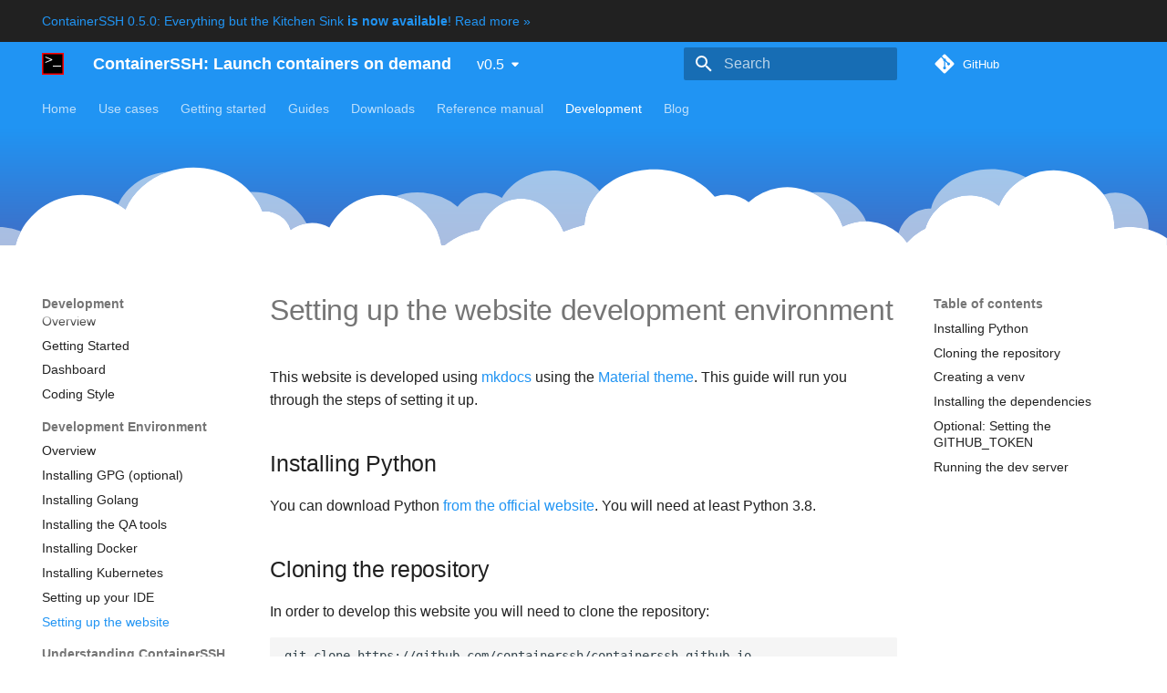

--- FILE ---
content_type: text/html; charset=utf-8
request_url: https://containerssh.io/v0.5/development/devenv/website/
body_size: 9369
content:

<!doctype html>
<html lang="en" class="no-js">
  <head>
    
  
      <meta charset="utf-8">
      <meta name="viewport" content="width=device-width,initial-scale=1">
      
        <meta name="description" content="ContainerSSH is a standalone, customizable SSH server that launches containers in Kubernetes, Docker, Podman, and can proxy to external SSH servers.">
      
      
      
        <link rel="canonical" href="https://containerssh.io/v0.5/development/devenv/website/">
      
      
        <link rel="prev" href="../ide/">
      
      
        <link rel="next" href="../../containerssh/">
      
      
        
      
      
      <link rel="icon" href="../../../images/logo.svg">
      <meta name="generator" content="mkdocs-1.6.1, mkdocs-material-9.7.0">
    
  
  
  
    
  
  
  
  
  
  
  <meta property="og:type" content="website">
  <meta property="og:title" content="Setting up the website">
  <meta property="og:site_name" content="ContainerSSH: Launch containers on demand">
  <meta property="og:description" content="ContainerSSH is a standalone, customizable SSH server that launches containers in Kubernetes, Docker, Podman, and can proxy to external SSH servers.">
  <meta property="og:url" content="https://containerssh.io/v0.5/development/devenv/website/">
  <meta property="og:image" content="https://containerssh.io/v0.5/images/social.png">
  
  <meta name="twitter:card" content="summary_large_image">
  <meta name="twitter:site" content="@containerssh">
  <meta name="twitter:creator" content="@containerssh">
  <meta name="twitter:title" content="Setting up the website">
  <meta name="twitter:description" content="ContainerSSH is a standalone, customizable SSH server that launches containers in Kubernetes, Docker, Podman, and can proxy to external SSH servers.">
  <meta name="twitter:image" content="https://containerssh.io/v0.5/images/social.png">
  <meta name="google-site-verification" content="Weru_AK1pzihagRrQxLKwy_41dczk-ZgG9I-Q6c_0W8" />
  <meta name="google-site-verification" content="VN4-Orfu-TOf9hXInR_ZdaZXQJDiak-dmPuaBc9TlwE" />

    
      
        <title>Setting up the website development environment - ContainerSSH: Launch containers on demand</title>
      
    
    
      <link rel="stylesheet" href="../../../assets/stylesheets/main.618322db.min.css">
      
        
        <link rel="stylesheet" href="../../../assets/stylesheets/palette.ab4e12ef.min.css">
      
      


    
    
      
    
    
      
    
    
      <link rel="stylesheet" href="../../../css/custom.css?v7">
    
    <script>__md_scope=new URL("../../..",location),__md_hash=e=>[...e].reduce(((e,_)=>(e<<5)-e+_.charCodeAt(0)),0),__md_get=(e,_=localStorage,t=__md_scope)=>JSON.parse(_.getItem(t.pathname+"."+e)),__md_set=(e,_,t=localStorage,a=__md_scope)=>{try{t.setItem(a.pathname+"."+e,JSON.stringify(_))}catch(e){}}</script>
    
      

    
    
  </head>
  
  
    
    
    
    
    
    <body dir="ltr" data-md-color-scheme="default" data-md-color-primary="blue" data-md-color-accent="blue">
  
    
    <input class="md-toggle" data-md-toggle="drawer" type="checkbox" id="__drawer" autocomplete="off">
    <input class="md-toggle" data-md-toggle="search" type="checkbox" id="__search" autocomplete="off">
    <label class="md-overlay" for="__drawer"></label>
    <div data-md-component="skip">
      
        
        <a href="#installing-python" class="md-skip">
          Skip to content
        </a>
      
    </div>
    <div data-md-component="announce">
      
        <aside class="md-banner">
          <div class="md-banner__inner md-grid md-typeset">
            
            
  <a href="/latest/blog/2024/01/07/containerssh-05-everything-but-the-kitchen-sink">
      ContainerSSH 0.5.0: Everything but the Kitchen Sink <strong>is now available</strong>! Read more &raquo;
  </a>

          </div>
          
        </aside>
      
    </div>
    
      <div data-md-color-scheme="default" data-md-component="outdated" hidden>
        
          <aside class="md-banner md-banner--warning">
            <div class="md-banner__inner md-grid md-typeset">
              
  You're not viewing the latest version.
  <a href="../../../..">
    <strong>Click here to go to latest.</strong>
  </a>

            </div>
            <script>var el=document.querySelector("[data-md-component=outdated]"),base=new URL("../../.."),outdated=__md_get("__outdated",sessionStorage,base);!0===outdated&&el&&(el.hidden=!1)</script>
          </aside>
        
      </div>
    
    
      

<header class="md-header" data-md-component="header">
  <nav class="md-header__inner md-grid" aria-label="Header">
    <a href="../../.." title="ContainerSSH: Launch containers on demand" class="md-header__button md-logo" aria-label="ContainerSSH: Launch containers on demand" data-md-component="logo">
      
  <img src="../../../images/logo.svg" alt="logo">

    </a>
    <label class="md-header__button md-icon" for="__drawer">
      
      <svg xmlns="http://www.w3.org/2000/svg" viewBox="0 0 24 24"><path d="M3 6h18v2H3zm0 5h18v2H3zm0 5h18v2H3z"/></svg>
    </label>
    <div class="md-header__title" data-md-component="header-title">
      <div class="md-header__ellipsis">
        <div class="md-header__topic">
          <span class="md-ellipsis">
            ContainerSSH: Launch containers on demand
          </span>
        </div>
        <div class="md-header__topic" data-md-component="header-topic">
          <span class="md-ellipsis">
            
              Setting up the website development environment
            
          </span>
        </div>
      </div>
    </div>
    
      
    
    
    
    
      
      
        <label class="md-header__button md-icon" for="__search">
          
          <svg xmlns="http://www.w3.org/2000/svg" viewBox="0 0 24 24"><path d="M9.5 3A6.5 6.5 0 0 1 16 9.5c0 1.61-.59 3.09-1.56 4.23l.27.27h.79l5 5-1.5 1.5-5-5v-.79l-.27-.27A6.52 6.52 0 0 1 9.5 16 6.5 6.5 0 0 1 3 9.5 6.5 6.5 0 0 1 9.5 3m0 2C7 5 5 7 5 9.5S7 14 9.5 14 14 12 14 9.5 12 5 9.5 5"/></svg>
        </label>
        <div class="md-search" data-md-component="search" role="dialog">
  <label class="md-search__overlay" for="__search"></label>
  <div class="md-search__inner" role="search">
    <form class="md-search__form" name="search">
      <input type="text" class="md-search__input" name="query" aria-label="Search" placeholder="Search" autocapitalize="off" autocorrect="off" autocomplete="off" spellcheck="false" data-md-component="search-query" required>
      <label class="md-search__icon md-icon" for="__search">
        
        <svg xmlns="http://www.w3.org/2000/svg" viewBox="0 0 24 24"><path d="M9.5 3A6.5 6.5 0 0 1 16 9.5c0 1.61-.59 3.09-1.56 4.23l.27.27h.79l5 5-1.5 1.5-5-5v-.79l-.27-.27A6.52 6.52 0 0 1 9.5 16 6.5 6.5 0 0 1 3 9.5 6.5 6.5 0 0 1 9.5 3m0 2C7 5 5 7 5 9.5S7 14 9.5 14 14 12 14 9.5 12 5 9.5 5"/></svg>
        
        <svg xmlns="http://www.w3.org/2000/svg" viewBox="0 0 24 24"><path d="M20 11v2H8l5.5 5.5-1.42 1.42L4.16 12l7.92-7.92L13.5 5.5 8 11z"/></svg>
      </label>
      <nav class="md-search__options" aria-label="Search">
        
        <button type="reset" class="md-search__icon md-icon" title="Clear" aria-label="Clear" tabindex="-1">
          
          <svg xmlns="http://www.w3.org/2000/svg" viewBox="0 0 24 24"><path d="M19 6.41 17.59 5 12 10.59 6.41 5 5 6.41 10.59 12 5 17.59 6.41 19 12 13.41 17.59 19 19 17.59 13.41 12z"/></svg>
        </button>
      </nav>
      
        <div class="md-search__suggest" data-md-component="search-suggest"></div>
      
    </form>
    <div class="md-search__output">
      <div class="md-search__scrollwrap" tabindex="0" data-md-scrollfix>
        <div class="md-search-result" data-md-component="search-result">
          <div class="md-search-result__meta">
            Initializing search
          </div>
          <ol class="md-search-result__list" role="presentation"></ol>
        </div>
      </div>
    </div>
  </div>
</div>
      
    
    
      <div class="md-header__source">
        
<a href="https://github.com/containerssh/containerssh" title="Go to repository" class="md-source" data-md-component="source">
  <div class="md-source__icon md-icon">
    
    <svg xmlns="http://www.w3.org/2000/svg" viewBox="0 0 448 512"><!--! Font Awesome Free 7.1.0 by @fontawesome - https://fontawesome.com License - https://fontawesome.com/license/free (Icons: CC BY 4.0, Fonts: SIL OFL 1.1, Code: MIT License) Copyright 2025 Fonticons, Inc.--><path d="M439.6 236.1 244 40.5c-5.4-5.5-12.8-8.5-20.4-8.5s-15 3-20.4 8.4L162.5 81l51.5 51.5c27.1-9.1 52.7 16.8 43.4 43.7l49.7 49.7c34.2-11.8 61.2 31 35.5 56.7-26.5 26.5-70.2-2.9-56-37.3L240.3 199v121.9c25.3 12.5 22.3 41.8 9.1 55-6.4 6.4-15.2 10.1-24.3 10.1s-17.8-3.6-24.3-10.1c-17.6-17.6-11.1-46.9 11.2-56v-123c-20.8-8.5-24.6-30.7-18.6-45L142.6 101 8.5 235.1C3 240.6 0 247.9 0 255.5s3 15 8.5 20.4l195.6 195.7c5.4 5.4 12.7 8.4 20.4 8.4s15-3 20.4-8.4l194.7-194.7c5.4-5.4 8.4-12.8 8.4-20.4s-3-15-8.4-20.4"/></svg>
  </div>
  <div class="md-source__repository">
    GitHub
  </div>
</a>
      </div>
    
  </nav>
  
</header>
    
    <div class="md-container" data-md-component="container">
      
      
    
        
          
            
<nav class="md-tabs" aria-label="Tabs" data-md-component="tabs">
  <div class="md-grid">
    <ul class="md-tabs__list">
      
        
  
  
  
  
    <li class="md-tabs__item">
      <a href="../../.." class="md-tabs__link">
        
  
  
    
  
  Home

      </a>
    </li>
  

      
        
  
  
  
  
    
    
      <li class="md-tabs__item">
        <a href="../../../usecases/lab/" class="md-tabs__link">
          
  
  
  Use cases

        </a>
      </li>
    
  

      
        
  
  
  
  
    
    
      <li class="md-tabs__item">
        <a href="../../../getting-started/" class="md-tabs__link">
          
  
  
  Getting started

        </a>
      </li>
    
  

      
        
  
  
  
  
    
    
      <li class="md-tabs__item">
        <a href="../../../guides/" class="md-tabs__link">
          
  
  
  Guides

        </a>
      </li>
    
  

      
        
  
  
  
  
    <li class="md-tabs__item">
      <a href="../../../downloads/" class="md-tabs__link">
        
  
  
    
  
  Downloads

      </a>
    </li>
  

      
        
  
  
  
  
    
    
      <li class="md-tabs__item">
        <a href="../../../reference/" class="md-tabs__link">
          
  
  
  Reference manual

        </a>
      </li>
    
  

      
        
  
  
  
    
  
  
    
    
      <li class="md-tabs__item md-tabs__item--active">
        <a href="../../" class="md-tabs__link">
          
  
  
  Development

        </a>
      </li>
    
  

      
        
  
  
  
  
    
    
      <li class="md-tabs__item">
        <a href="../../../blog/" class="md-tabs__link">
          
  
  
  Blog

        </a>
      </li>
    
  

      
    </ul>
  </div>
</nav>
          
        
      
    <section class="mdx-container">
        
        <div class="mdx-hero-separator"></div>
    </section>

      <main class="md-main" data-md-component="main">
        <div class="md-main__inner md-grid">
          
            
              
              <div class="md-sidebar md-sidebar--primary" data-md-component="sidebar" data-md-type="navigation" >
                <div class="md-sidebar__scrollwrap">
                  <div class="md-sidebar__inner">
                    


  


<nav class="md-nav md-nav--primary md-nav--lifted" aria-label="Navigation" data-md-level="0">
  <label class="md-nav__title" for="__drawer">
    <a href="../../.." title="ContainerSSH: Launch containers on demand" class="md-nav__button md-logo" aria-label="ContainerSSH: Launch containers on demand" data-md-component="logo">
      
  <img src="../../../images/logo.svg" alt="logo">

    </a>
    ContainerSSH: Launch containers on demand
  </label>
  
    <div class="md-nav__source">
      
<a href="https://github.com/containerssh/containerssh" title="Go to repository" class="md-source" data-md-component="source">
  <div class="md-source__icon md-icon">
    
    <svg xmlns="http://www.w3.org/2000/svg" viewBox="0 0 448 512"><!--! Font Awesome Free 7.1.0 by @fontawesome - https://fontawesome.com License - https://fontawesome.com/license/free (Icons: CC BY 4.0, Fonts: SIL OFL 1.1, Code: MIT License) Copyright 2025 Fonticons, Inc.--><path d="M439.6 236.1 244 40.5c-5.4-5.5-12.8-8.5-20.4-8.5s-15 3-20.4 8.4L162.5 81l51.5 51.5c27.1-9.1 52.7 16.8 43.4 43.7l49.7 49.7c34.2-11.8 61.2 31 35.5 56.7-26.5 26.5-70.2-2.9-56-37.3L240.3 199v121.9c25.3 12.5 22.3 41.8 9.1 55-6.4 6.4-15.2 10.1-24.3 10.1s-17.8-3.6-24.3-10.1c-17.6-17.6-11.1-46.9 11.2-56v-123c-20.8-8.5-24.6-30.7-18.6-45L142.6 101 8.5 235.1C3 240.6 0 247.9 0 255.5s3 15 8.5 20.4l195.6 195.7c5.4 5.4 12.7 8.4 20.4 8.4s15-3 20.4-8.4l194.7-194.7c5.4-5.4 8.4-12.8 8.4-20.4s-3-15-8.4-20.4"/></svg>
  </div>
  <div class="md-source__repository">
    GitHub
  </div>
</a>
    </div>
  
  <ul class="md-nav__list" data-md-scrollfix>
    
      
      
  
  
  
  
    <li class="md-nav__item">
      <a href="../../.." class="md-nav__link">
        
  
  
  <span class="md-ellipsis">
    
  
    Home
  

    
  </span>
  
  

      </a>
    </li>
  

    
      
      
  
  
  
  
    
    
    
    
      
      
        
      
    
    
    <li class="md-nav__item md-nav__item--nested">
      
        
        
        <input class="md-nav__toggle md-toggle " type="checkbox" id="__nav_2" >
        
          
          <label class="md-nav__link" for="__nav_2" id="__nav_2_label" tabindex="0">
            
  
  
  <span class="md-ellipsis">
    
  
    Use cases
  

    
  </span>
  
  

            <span class="md-nav__icon md-icon"></span>
          </label>
        
        <nav class="md-nav" data-md-level="1" aria-labelledby="__nav_2_label" aria-expanded="false">
          <label class="md-nav__title" for="__nav_2">
            <span class="md-nav__icon md-icon"></span>
            
  
    Use cases
  

          </label>
          <ul class="md-nav__list" data-md-scrollfix>
            
              
                
  
  
  
  
    <li class="md-nav__item">
      <a href="../../../usecases/lab/" class="md-nav__link">
        
  
  
  <span class="md-ellipsis">
    
  
    Lab
  

    
  </span>
  
  

      </a>
    </li>
  

              
            
              
                
  
  
  
  
    <li class="md-nav__item">
      <a href="../../../usecases/debugging/" class="md-nav__link">
        
  
  
  <span class="md-ellipsis">
    
  
    Debugging a production system
  

    
  </span>
  
  

      </a>
    </li>
  

              
            
              
                
  
  
  
  
    <li class="md-nav__item">
      <a href="../../../usecases/webhosting/" class="md-nav__link">
        
  
  
  <span class="md-ellipsis">
    
  
    Web hosting
  

    
  </span>
  
  

      </a>
    </li>
  

              
            
              
                
  
  
  
  
    <li class="md-nav__item">
      <a href="../../../usecases/learning/" class="md-nav__link">
        
  
  
  <span class="md-ellipsis">
    
  
    Learning environments
  

    
  </span>
  
  

      </a>
    </li>
  

              
            
              
                
  
  
  
  
    <li class="md-nav__item">
      <a href="../../../usecases/honeypots/" class="md-nav__link">
        
  
  
  <span class="md-ellipsis">
    
  
    Honeypots
  

    
  </span>
  
  

      </a>
    </li>
  

              
            
              
                
  
  
  
  
    <li class="md-nav__item">
      <a href="../../../usecases/security/" class="md-nav__link">
        
  
  
  <span class="md-ellipsis">
    
  
    Security
  

    
  </span>
  
  

      </a>
    </li>
  

              
            
          </ul>
        </nav>
      
    </li>
  

    
      
      
  
  
  
  
    
    
    
    
      
      
        
      
    
    
    <li class="md-nav__item md-nav__item--nested">
      
        
        
        <input class="md-nav__toggle md-toggle " type="checkbox" id="__nav_3" >
        
          
          <label class="md-nav__link" for="__nav_3" id="__nav_3_label" tabindex="0">
            
  
  
  <span class="md-ellipsis">
    
  
    Getting started
  

    
  </span>
  
  

            <span class="md-nav__icon md-icon"></span>
          </label>
        
        <nav class="md-nav" data-md-level="1" aria-labelledby="__nav_3_label" aria-expanded="false">
          <label class="md-nav__title" for="__nav_3">
            <span class="md-nav__icon md-icon"></span>
            
  
    Getting started
  

          </label>
          <ul class="md-nav__list" data-md-scrollfix>
            
              
                
  
  
  
  
    <li class="md-nav__item">
      <a href="../../../getting-started/" class="md-nav__link">
        
  
  
  <span class="md-ellipsis">
    
  
    Quick Start
  

    
  </span>
  
  

      </a>
    </li>
  

              
            
              
                
  
  
  
  
    <li class="md-nav__item">
      <a href="../../../getting-started/architecture/" class="md-nav__link">
        
  
  
  <span class="md-ellipsis">
    
  
    Architecture
  

    
  </span>
  
  

      </a>
    </li>
  

              
            
              
                
  
  
  
  
    <li class="md-nav__item">
      <a href="../../../getting-started/installation/" class="md-nav__link">
        
  
  
  <span class="md-ellipsis">
    
  
    Installation
  

    
  </span>
  
  

      </a>
    </li>
  

              
            
              
                
  
  
  
  
    <li class="md-nav__item">
      <a href="../../../getting-started/configuration/" class="md-nav__link">
        
  
  
  <span class="md-ellipsis">
    
  
    Configuration
  

    
  </span>
  
  

      </a>
    </li>
  

              
            
              
                
  
  
  
  
    <li class="md-nav__item">
      <a href="../../../getting-started/authserver/" class="md-nav__link">
        
  
  
  <span class="md-ellipsis">
    
  
    Authentication Server
  

    
  </span>
  
  

      </a>
    </li>
  

              
            
              
                
  
  
  
  
    
    
    
    
      
      
        
      
    
    
    <li class="md-nav__item md-nav__item--nested">
      
        
        
        <input class="md-nav__toggle md-toggle " type="checkbox" id="__nav_3_6" >
        
          
          <label class="md-nav__link" for="__nav_3_6" id="__nav_3_6_label" tabindex="0">
            
  
  
  <span class="md-ellipsis">
    
  
    Container Backends
  

    
  </span>
  
  

            <span class="md-nav__icon md-icon"></span>
          </label>
        
        <nav class="md-nav" data-md-level="2" aria-labelledby="__nav_3_6_label" aria-expanded="false">
          <label class="md-nav__title" for="__nav_3_6">
            <span class="md-nav__icon md-icon"></span>
            
  
    Container Backends
  

          </label>
          <ul class="md-nav__list" data-md-scrollfix>
            
              
                
  
  
  
  
    <li class="md-nav__item">
      <a href="../../../getting-started/backends/" class="md-nav__link">
        
  
  
  <span class="md-ellipsis">
    
  
    Selecting a Backend
  

    
  </span>
  
  

      </a>
    </li>
  

              
            
              
                
  
  
  
  
    <li class="md-nav__item">
      <a href="../../../getting-started/docker/" class="md-nav__link">
        
  
  
  <span class="md-ellipsis">
    
  
    The Docker Backend
  

    
  </span>
  
  

      </a>
    </li>
  

              
            
              
                
  
  
  
  
    <li class="md-nav__item">
      <a href="../../../getting-started/kubernetes/" class="md-nav__link">
        
  
  
  <span class="md-ellipsis">
    
  
    The Kubernetes Backend
  

    
  </span>
  
  

      </a>
    </li>
  

              
            
              
                
  
  
  
  
    <li class="md-nav__item">
      <a href="../../../getting-started/sshproxy/" class="md-nav__link">
        
  
  
  <span class="md-ellipsis">
    
  
    The SSH Proxy Backend
  

    
  </span>
  
  

      </a>
    </li>
  

              
            
          </ul>
        </nav>
      
    </li>
  

              
            
              
                
  
  
  
  
    <li class="md-nav__item">
      <a href="../../../getting-started/faq/" class="md-nav__link">
        
  
  
  <span class="md-ellipsis">
    
  
    FAQ
  

    
  </span>
  
  

      </a>
    </li>
  

              
            
              
                
  
  
  
  
    <li class="md-nav__item">
      <a href="../../../getting-started/getting-help/" class="md-nav__link">
        
  
  
  <span class="md-ellipsis">
    
  
    Getting Help
  

    
  </span>
  
  

      </a>
    </li>
  

              
            
          </ul>
        </nav>
      
    </li>
  

    
      
      
  
  
  
  
    
    
    
    
      
      
        
      
    
    
    <li class="md-nav__item md-nav__item--nested">
      
        
        
        <input class="md-nav__toggle md-toggle " type="checkbox" id="__nav_4" >
        
          
          <label class="md-nav__link" for="__nav_4" id="__nav_4_label" tabindex="0">
            
  
  
  <span class="md-ellipsis">
    
  
    Guides
  

    
  </span>
  
  

            <span class="md-nav__icon md-icon"></span>
          </label>
        
        <nav class="md-nav" data-md-level="1" aria-labelledby="__nav_4_label" aria-expanded="false">
          <label class="md-nav__title" for="__nav_4">
            <span class="md-nav__icon md-icon"></span>
            
  
    Guides
  

          </label>
          <ul class="md-nav__list" data-md-scrollfix>
            
              
                
  
  
  
  
    <li class="md-nav__item">
      <a href="../../../guides/" class="md-nav__link">
        
  
  
  <span class="md-ellipsis">
    
  
    Overview
  

    
  </span>
  
  

      </a>
    </li>
  

              
            
              
                
  
  
  
  
    <li class="md-nav__item">
      <a href="../../../guides/honeypot/" class="md-nav__link">
        
  
  
  <span class="md-ellipsis">
    
  
    Honeypot
  

    
  </span>
  
  

      </a>
    </li>
  

              
            
              
                
  
  
  
  
    <li class="md-nav__item">
      <a href="../../../guides/docker-elk/" class="md-nav__link">
        
  
  
  <span class="md-ellipsis">
    
  
    Logging to the ELK stack with Docker and Fluentd
  

    
  </span>
  
  

      </a>
    </li>
  

              
            
          </ul>
        </nav>
      
    </li>
  

    
      
      
  
  
  
  
    <li class="md-nav__item">
      <a href="../../../downloads/" class="md-nav__link">
        
  
  
  <span class="md-ellipsis">
    
  
    Downloads
  

    
  </span>
  
  

      </a>
    </li>
  

    
      
      
  
  
  
  
    
    
    
    
      
      
        
      
    
    
    <li class="md-nav__item md-nav__item--nested">
      
        
        
        <input class="md-nav__toggle md-toggle " type="checkbox" id="__nav_6" >
        
          
          <label class="md-nav__link" for="__nav_6" id="__nav_6_label" tabindex="0">
            
  
  
  <span class="md-ellipsis">
    
  
    Reference manual
  

    
  </span>
  
  

            <span class="md-nav__icon md-icon"></span>
          </label>
        
        <nav class="md-nav" data-md-level="1" aria-labelledby="__nav_6_label" aria-expanded="false">
          <label class="md-nav__title" for="__nav_6">
            <span class="md-nav__icon md-icon"></span>
            
  
    Reference manual
  

          </label>
          <ul class="md-nav__list" data-md-scrollfix>
            
              
                
  
  
  
  
    <li class="md-nav__item">
      <a href="../../../reference/" class="md-nav__link">
        
  
  
  <span class="md-ellipsis">
    
  
    Overview
  

    
  </span>
  
  

      </a>
    </li>
  

              
            
              
                
  
  
  
  
    <li class="md-nav__item">
      <a href="../../../reference/installation/" class="md-nav__link">
        
  
  
  <span class="md-ellipsis">
    
  
    Installation
  

    
  </span>
  
  

      </a>
    </li>
  

              
            
              
                
  
  
  
  
    
    
    
    
      
      
        
      
    
    
    <li class="md-nav__item md-nav__item--nested">
      
        
        
        <input class="md-nav__toggle md-toggle " type="checkbox" id="__nav_6_3" >
        
          
          <label class="md-nav__link" for="__nav_6_3" id="__nav_6_3_label" tabindex="0">
            
  
  
  <span class="md-ellipsis">
    
  
    SSH
  

    
  </span>
  
  

            <span class="md-nav__icon md-icon"></span>
          </label>
        
        <nav class="md-nav" data-md-level="2" aria-labelledby="__nav_6_3_label" aria-expanded="false">
          <label class="md-nav__title" for="__nav_6_3">
            <span class="md-nav__icon md-icon"></span>
            
  
    SSH
  

          </label>
          <ul class="md-nav__list" data-md-scrollfix>
            
              
                
  
  
  
  
    <li class="md-nav__item">
      <a href="../../../reference/ssh/" class="md-nav__link">
        
  
  
  <span class="md-ellipsis">
    
  
    Configuration
  

    
  </span>
  
  

      </a>
    </li>
  

              
            
              
                
  
  
  
  
    <li class="md-nav__item">
      <a href="../../../reference/features/" class="md-nav__link">
        
  
  
  <span class="md-ellipsis">
    
  
    Supported Features
  

    
  </span>
  
  

      </a>
    </li>
  

              
            
              
                
  
  
  
  
    <li class="md-nav__item">
      <a href="../../../reference/forwarding/" class="md-nav__link">
        
  
  
  <span class="md-ellipsis">
    
  
    Connection Forwarding
  

    
  </span>
  
  

      </a>
    </li>
  

              
            
          </ul>
        </nav>
      
    </li>
  

              
            
              
                
  
  
  
  
    
    
    
    
      
      
        
      
    
    
    <li class="md-nav__item md-nav__item--nested">
      
        
        
        <input class="md-nav__toggle md-toggle " type="checkbox" id="__nav_6_4" >
        
          
          <label class="md-nav__link" for="__nav_6_4" id="__nav_6_4_label" tabindex="0">
            
  
  
  <span class="md-ellipsis">
    
  
    Backends
  

    
  </span>
  
  

            <span class="md-nav__icon md-icon"></span>
          </label>
        
        <nav class="md-nav" data-md-level="2" aria-labelledby="__nav_6_4_label" aria-expanded="false">
          <label class="md-nav__title" for="__nav_6_4">
            <span class="md-nav__icon md-icon"></span>
            
  
    Backends
  

          </label>
          <ul class="md-nav__list" data-md-scrollfix>
            
              
                
  
  
  
  
    <li class="md-nav__item">
      <a href="../../../reference/backends/" class="md-nav__link">
        
  
  
  <span class="md-ellipsis">
    
  
    Backend Selection
  

    
  </span>
  
  

      </a>
    </li>
  

              
            
              
                
  
  
  
  
    <li class="md-nav__item">
      <a href="../../../reference/docker/" class="md-nav__link">
        
  
  
  <span class="md-ellipsis">
    
  
    Docker
  

    
  </span>
  
  

      </a>
    </li>
  

              
            
              
                
  
  
  
  
    <li class="md-nav__item">
      <a href="../../../reference/kubernetes/" class="md-nav__link">
        
  
  
  <span class="md-ellipsis">
    
  
    Kubernetes
  

    
  </span>
  
  

      </a>
    </li>
  

              
            
              
                
  
  
  
  
    <li class="md-nav__item">
      <a href="../../../reference/sshproxy/" class="md-nav__link">
        
  
  
  <span class="md-ellipsis">
    
  
    SSH proxy
  

    
  </span>
  
  

      </a>
    </li>
  

              
            
          </ul>
        </nav>
      
    </li>
  

              
            
              
                
  
  
  
  
    
    
    
    
      
      
        
      
    
    
    <li class="md-nav__item md-nav__item--nested">
      
        
        
        <input class="md-nav__toggle md-toggle " type="checkbox" id="__nav_6_5" >
        
          
          <label class="md-nav__link" for="__nav_6_5" id="__nav_6_5_label" tabindex="0">
            
  
  
  <span class="md-ellipsis">
    
  
    Authentication
  

    
  </span>
  
  

            <span class="md-nav__icon md-icon"></span>
          </label>
        
        <nav class="md-nav" data-md-level="2" aria-labelledby="__nav_6_5_label" aria-expanded="false">
          <label class="md-nav__title" for="__nav_6_5">
            <span class="md-nav__icon md-icon"></span>
            
  
    Authentication
  

          </label>
          <ul class="md-nav__list" data-md-scrollfix>
            
              
                
  
  
  
  
    <li class="md-nav__item">
      <a href="../../../reference/auth/" class="md-nav__link">
        
  
  
  <span class="md-ellipsis">
    
  
    Authentication Overview
  

    
  </span>
  
  

      </a>
    </li>
  

              
            
              
                
  
  
  
  
    <li class="md-nav__item">
      <a href="../../../reference/auth-kerberos/" class="md-nav__link">
        
  
  
  <span class="md-ellipsis">
    
  
    Kerberos
  

    
  </span>
  
  

      </a>
    </li>
  

              
            
              
                
  
  
  
  
    <li class="md-nav__item">
      <a href="../../../reference/auth-webhook/" class="md-nav__link">
        
  
  
  <span class="md-ellipsis">
    
  
    Webhook
  

    
  </span>
  
  

      </a>
    </li>
  

              
            
              
                
  
  
  
  
    <li class="md-nav__item">
      <a href="../../../reference/auth-oauth2/" class="md-nav__link">
        
  
  
  <span class="md-ellipsis">
    
  
    OAuth2/OIDC & Github
  

    
  </span>
  
  

      </a>
    </li>
  

              
            
          </ul>
        </nav>
      
    </li>
  

              
            
              
                
  
  
  
  
    
    
    
    
      
      
        
      
    
    
    <li class="md-nav__item md-nav__item--nested">
      
        
        
        <input class="md-nav__toggle md-toggle " type="checkbox" id="__nav_6_6" >
        
          
          <label class="md-nav__link" for="__nav_6_6" id="__nav_6_6_label" tabindex="0">
            
  
  
  <span class="md-ellipsis">
    
  
    Customization
  

    
  </span>
  
  

            <span class="md-nav__icon md-icon"></span>
          </label>
        
        <nav class="md-nav" data-md-level="2" aria-labelledby="__nav_6_6_label" aria-expanded="false">
          <label class="md-nav__title" for="__nav_6_6">
            <span class="md-nav__icon md-icon"></span>
            
  
    Customization
  

          </label>
          <ul class="md-nav__list" data-md-scrollfix>
            
              
                
  
  
  
  
    <li class="md-nav__item">
      <a href="../../../reference/configserver/" class="md-nav__link">
        
  
  
  <span class="md-ellipsis">
    
  
    Configuration Server
  

    
  </span>
  
  

      </a>
    </li>
  

              
            
              
                
  
  
  
  
    <li class="md-nav__item">
      <a href="../../../reference/image/" class="md-nav__link">
        
  
  
  <span class="md-ellipsis">
    
  
    Creating Guest Images
  

    
  </span>
  
  

      </a>
    </li>
  

              
            
              
                
  
  
  
  
    <li class="md-nav__item">
      <a href="../../../reference/api/" class="md-nav__link">
        
  
  
  <span class="md-ellipsis">
    
  
    API
  

    
  </span>
  
  

      </a>
    </li>
  

              
            
          </ul>
        </nav>
      
    </li>
  

              
            
              
                
  
  
  
  
    
    
    
    
      
      
        
      
    
    
    <li class="md-nav__item md-nav__item--nested">
      
        
        
        <input class="md-nav__toggle md-toggle " type="checkbox" id="__nav_6_7" >
        
          
          <label class="md-nav__link" for="__nav_6_7" id="__nav_6_7_label" tabindex="0">
            
  
  
  <span class="md-ellipsis">
    
  
    Monitoring
  

    
  </span>
  
  

            <span class="md-nav__icon md-icon"></span>
          </label>
        
        <nav class="md-nav" data-md-level="2" aria-labelledby="__nav_6_7_label" aria-expanded="false">
          <label class="md-nav__title" for="__nav_6_7">
            <span class="md-nav__icon md-icon"></span>
            
  
    Monitoring
  

          </label>
          <ul class="md-nav__list" data-md-scrollfix>
            
              
                
  
  
  
  
    <li class="md-nav__item">
      <a href="../../../reference/logging/" class="md-nav__link">
        
  
  
  <span class="md-ellipsis">
    
  
    Logging
  

    
  </span>
  
  

      </a>
    </li>
  

              
            
              
                
  
  
  
  
    <li class="md-nav__item">
      <a href="../../../reference/audit/" class="md-nav__link">
        
  
  
  <span class="md-ellipsis">
    
  
    Audit Logging
  

    
  </span>
  
  

      </a>
    </li>
  

              
            
              
                
  
  
  
  
    <li class="md-nav__item">
      <a href="../../../reference/metrics/" class="md-nav__link">
        
  
  
  <span class="md-ellipsis">
    
  
    Metrics
  

    
  </span>
  
  

      </a>
    </li>
  

              
            
              
                
  
  
  
  
    <li class="md-nav__item">
      <a href="../../../reference/health/" class="md-nav__link">
        
  
  
  <span class="md-ellipsis">
    
  
    Health Check
  

    
  </span>
  
  

      </a>
    </li>
  

              
            
          </ul>
        </nav>
      
    </li>
  

              
            
              
                
  
  
  
  
    
    
    
    
      
      
        
      
    
    
    <li class="md-nav__item md-nav__item--nested">
      
        
        
        <input class="md-nav__toggle md-toggle " type="checkbox" id="__nav_6_8" >
        
          
          <label class="md-nav__link" for="__nav_6_8" id="__nav_6_8_label" tabindex="0">
            
  
  
  <span class="md-ellipsis">
    
  
    Security
  

    
  </span>
  
  

            <span class="md-nav__icon md-icon"></span>
          </label>
        
        <nav class="md-nav" data-md-level="2" aria-labelledby="__nav_6_8_label" aria-expanded="false">
          <label class="md-nav__title" for="__nav_6_8">
            <span class="md-nav__icon md-icon"></span>
            
  
    Security
  

          </label>
          <ul class="md-nav__list" data-md-scrollfix>
            
              
                
  
  
  
  
    <li class="md-nav__item">
      <a href="../../../reference/security/" class="md-nav__link">
        
  
  
  <span class="md-ellipsis">
    
  
    Restrictions
  

    
  </span>
  
  

      </a>
    </li>
  

              
            
              
                
  
  
  
  
    <li class="md-nav__item">
      <a href="../../../reference/http/" class="md-nav__link">
        
  
  
  <span class="md-ellipsis">
    
  
    HTTP Client and Server
  

    
  </span>
  
  

      </a>
    </li>
  

              
            
              
                
  
  
  
  
    <li class="md-nav__item">
      <a href="../../../reference/hardening/" class="md-nav__link">
        
  
  
  <span class="md-ellipsis">
    
  
    Hardening Guide
  

    
  </span>
  
  

      </a>
    </li>
  

              
            
          </ul>
        </nav>
      
    </li>
  

              
            
              
                
  
  
  
  
    
    
    
    
      
      
        
      
    
    
    <li class="md-nav__item md-nav__item--nested">
      
        
        
        <input class="md-nav__toggle md-toggle " type="checkbox" id="__nav_6_9" >
        
          
          <label class="md-nav__link" for="__nav_6_9" id="__nav_6_9_label" tabindex="0">
            
  
  
  <span class="md-ellipsis">
    
  
    Troubleshooting
  

    
  </span>
  
  

            <span class="md-nav__icon md-icon"></span>
          </label>
        
        <nav class="md-nav" data-md-level="2" aria-labelledby="__nav_6_9_label" aria-expanded="false">
          <label class="md-nav__title" for="__nav_6_9">
            <span class="md-nav__icon md-icon"></span>
            
  
    Troubleshooting
  

          </label>
          <ul class="md-nav__list" data-md-scrollfix>
            
              
                
  
  
  
  
    <li class="md-nav__item">
      <a href="../../../reference/troubleshooting/" class="md-nav__link">
        
  
  
  <span class="md-ellipsis">
    
  
    Troubleshooting guide
  

    
  </span>
  
  

      </a>
    </li>
  

              
            
              
                
  
  
  
  
    <li class="md-nav__item">
      <a href="../../../reference/codes/" class="md-nav__link">
        
  
  
  <span class="md-ellipsis">
    
  
    Message codes
  

    
  </span>
  
  

      </a>
    </li>
  

              
            
          </ul>
        </nav>
      
    </li>
  

              
            
          </ul>
        </nav>
      
    </li>
  

    
      
      
  
  
    
  
  
  
    
    
    
    
      
        
        
      
      
        
      
    
    
    <li class="md-nav__item md-nav__item--active md-nav__item--section md-nav__item--nested">
      
        
        
        <input class="md-nav__toggle md-toggle " type="checkbox" id="__nav_7" checked>
        
          
          <label class="md-nav__link" for="__nav_7" id="__nav_7_label" tabindex="">
            
  
  
  <span class="md-ellipsis">
    
  
    Development
  

    
  </span>
  
  

            <span class="md-nav__icon md-icon"></span>
          </label>
        
        <nav class="md-nav" data-md-level="1" aria-labelledby="__nav_7_label" aria-expanded="true">
          <label class="md-nav__title" for="__nav_7">
            <span class="md-nav__icon md-icon"></span>
            
  
    Development
  

          </label>
          <ul class="md-nav__list" data-md-scrollfix>
            
              
                
  
  
  
  
    <li class="md-nav__item">
      <a href="../../" class="md-nav__link">
        
  
  
  <span class="md-ellipsis">
    
  
    Overview
  

    
  </span>
  
  

      </a>
    </li>
  

              
            
              
                
  
  
  
  
    <li class="md-nav__item">
      <a href="../../getting-started/" class="md-nav__link">
        
  
  
  <span class="md-ellipsis">
    
  
    Getting Started
  

    
  </span>
  
  

      </a>
    </li>
  

              
            
              
                
  
  
  
  
    <li class="md-nav__item">
      <a href="../../dashboard/" class="md-nav__link">
        
  
  
  <span class="md-ellipsis">
    
  
    Dashboard
  

    
  </span>
  
  

      </a>
    </li>
  

              
            
              
                
  
  
  
  
    <li class="md-nav__item">
      <a href="../../code-style/" class="md-nav__link">
        
  
  
  <span class="md-ellipsis">
    
  
    Coding Style
  

    
  </span>
  
  

      </a>
    </li>
  

              
            
              
                
  
  
    
  
  
  
    
    
    
    
      
      
        
          
          
        
      
    
    
    <li class="md-nav__item md-nav__item--active md-nav__item--section md-nav__item--nested">
      
        
        
        <input class="md-nav__toggle md-toggle " type="checkbox" id="__nav_7_5" checked>
        
          
          <label class="md-nav__link" for="__nav_7_5" id="__nav_7_5_label" tabindex="">
            
  
  
  <span class="md-ellipsis">
    
  
    Development Environment
  

    
  </span>
  
  

            <span class="md-nav__icon md-icon"></span>
          </label>
        
        <nav class="md-nav" data-md-level="2" aria-labelledby="__nav_7_5_label" aria-expanded="true">
          <label class="md-nav__title" for="__nav_7_5">
            <span class="md-nav__icon md-icon"></span>
            
  
    Development Environment
  

          </label>
          <ul class="md-nav__list" data-md-scrollfix>
            
              
                
  
  
  
  
    <li class="md-nav__item">
      <a href="../" class="md-nav__link">
        
  
  
  <span class="md-ellipsis">
    
  
    Overview
  

    
  </span>
  
  

      </a>
    </li>
  

              
            
              
                
  
  
  
  
    <li class="md-nav__item">
      <a href="../gpg/" class="md-nav__link">
        
  
  
  <span class="md-ellipsis">
    
  
    Installing GPG (optional)
  

    
  </span>
  
  

      </a>
    </li>
  

              
            
              
                
  
  
  
  
    <li class="md-nav__item">
      <a href="../golang/" class="md-nav__link">
        
  
  
  <span class="md-ellipsis">
    
  
    Installing Golang
  

    
  </span>
  
  

      </a>
    </li>
  

              
            
              
                
  
  
  
  
    <li class="md-nav__item">
      <a href="../qa/" class="md-nav__link">
        
  
  
  <span class="md-ellipsis">
    
  
    Installing the QA tools
  

    
  </span>
  
  

      </a>
    </li>
  

              
            
              
                
  
  
  
  
    <li class="md-nav__item">
      <a href="../docker/" class="md-nav__link">
        
  
  
  <span class="md-ellipsis">
    
  
    Installing Docker
  

    
  </span>
  
  

      </a>
    </li>
  

              
            
              
                
  
  
  
  
    <li class="md-nav__item">
      <a href="../kubernetes/" class="md-nav__link">
        
  
  
  <span class="md-ellipsis">
    
  
    Installing Kubernetes
  

    
  </span>
  
  

      </a>
    </li>
  

              
            
              
                
  
  
  
  
    <li class="md-nav__item">
      <a href="../ide/" class="md-nav__link">
        
  
  
  <span class="md-ellipsis">
    
  
    Setting up your IDE
  

    
  </span>
  
  

      </a>
    </li>
  

              
            
              
                
  
  
    
  
  
  
    <li class="md-nav__item md-nav__item--active">
      
      <input class="md-nav__toggle md-toggle" type="checkbox" id="__toc">
      
      
      
        <label class="md-nav__link md-nav__link--active" for="__toc">
          
  
  
  <span class="md-ellipsis">
    
  
    Setting up the website
  

    
  </span>
  
  

          <span class="md-nav__icon md-icon"></span>
        </label>
      
      <a href="./" class="md-nav__link md-nav__link--active">
        
  
  
  <span class="md-ellipsis">
    
  
    Setting up the website
  

    
  </span>
  
  

      </a>
      
        

<nav class="md-nav md-nav--secondary" aria-label="Table of contents">
  
  
  
  
    <label class="md-nav__title" for="__toc">
      <span class="md-nav__icon md-icon"></span>
      Table of contents
    </label>
    <ul class="md-nav__list" data-md-component="toc" data-md-scrollfix>
      
        <li class="md-nav__item">
  <a href="#installing-python" class="md-nav__link">
    <span class="md-ellipsis">
      
        Installing Python
      
    </span>
  </a>
  
</li>
      
        <li class="md-nav__item">
  <a href="#cloning-the-repository" class="md-nav__link">
    <span class="md-ellipsis">
      
        Cloning the repository
      
    </span>
  </a>
  
</li>
      
        <li class="md-nav__item">
  <a href="#creating-a-venv" class="md-nav__link">
    <span class="md-ellipsis">
      
        Creating a venv
      
    </span>
  </a>
  
</li>
      
        <li class="md-nav__item">
  <a href="#installing-the-dependencies" class="md-nav__link">
    <span class="md-ellipsis">
      
        Installing the dependencies
      
    </span>
  </a>
  
</li>
      
        <li class="md-nav__item">
  <a href="#optional-setting-the-github_token" class="md-nav__link">
    <span class="md-ellipsis">
      
        Optional: Setting the GITHUB_TOKEN
      
    </span>
  </a>
  
</li>
      
        <li class="md-nav__item">
  <a href="#running-the-dev-server" class="md-nav__link">
    <span class="md-ellipsis">
      
        Running the dev server
      
    </span>
  </a>
  
</li>
      
    </ul>
  
</nav>
      
    </li>
  

              
            
          </ul>
        </nav>
      
    </li>
  

              
            
              
                
  
  
  
  
    
    
    
    
      
      
        
          
          
        
      
    
    
    <li class="md-nav__item md-nav__item--section md-nav__item--nested">
      
        
        
        <input class="md-nav__toggle md-toggle " type="checkbox" id="__nav_7_6" >
        
          
          <label class="md-nav__link" for="__nav_7_6" id="__nav_7_6_label" tabindex="">
            
  
  
  <span class="md-ellipsis">
    
  
    Understanding ContainerSSH
  

    
  </span>
  
  

            <span class="md-nav__icon md-icon"></span>
          </label>
        
        <nav class="md-nav" data-md-level="2" aria-labelledby="__nav_7_6_label" aria-expanded="false">
          <label class="md-nav__title" for="__nav_7_6">
            <span class="md-nav__icon md-icon"></span>
            
  
    Understanding ContainerSSH
  

          </label>
          <ul class="md-nav__list" data-md-scrollfix>
            
              
                
  
  
  
  
    <li class="md-nav__item">
      <a href="../../containerssh/" class="md-nav__link">
        
  
  
  <span class="md-ellipsis">
    
  
    Overview
  

    
  </span>
  
  

      </a>
    </li>
  

              
            
              
                
  
  
  
  
    <li class="md-nav__item">
      <a href="../../containerssh/ssh/" class="md-nav__link">
        
  
  
  <span class="md-ellipsis">
    
  
    Understanding SSH
  

    
  </span>
  
  

      </a>
    </li>
  

              
            
              
                
  
  
  
  
    <li class="md-nav__item">
      <a href="../../containerssh/first-ssh-server/" class="md-nav__link">
        
  
  
  <span class="md-ellipsis">
    
  
    Writing your first SSH server
  

    
  </span>
  
  

      </a>
    </li>
  

              
            
              
                
  
  
  
  
    <li class="md-nav__item">
      <a href="../../containerssh/internal-architecture/" class="md-nav__link">
        
  
  
  <span class="md-ellipsis">
    
  
    Internal Architecture
  

    
  </span>
  
  

      </a>
    </li>
  

              
            
          </ul>
        </nav>
      
    </li>
  

              
            
              
                
  
  
  
  
    
    
    
    
      
      
        
          
          
        
      
    
    
    <li class="md-nav__item md-nav__item--section md-nav__item--nested">
      
        
        
        <input class="md-nav__toggle md-toggle " type="checkbox" id="__nav_7_7" >
        
          
          <label class="md-nav__link" for="__nav_7_7" id="__nav_7_7_label" tabindex="">
            
  
  
  <span class="md-ellipsis">
    
  
    Releases
  

    
  </span>
  
  

            <span class="md-nav__icon md-icon"></span>
          </label>
        
        <nav class="md-nav" data-md-level="2" aria-labelledby="__nav_7_7_label" aria-expanded="false">
          <label class="md-nav__title" for="__nav_7_7">
            <span class="md-nav__icon md-icon"></span>
            
  
    Releases
  

          </label>
          <ul class="md-nav__list" data-md-scrollfix>
            
              
                
  
  
  
  
    <li class="md-nav__item">
      <a href="../../releases/" class="md-nav__link">
        
  
  
  <span class="md-ellipsis">
    
  
    Overview
  

    
  </span>
  
  

      </a>
    </li>
  

              
            
              
                
  
  
  
  
    <li class="md-nav__item">
      <a href="../../releases/libraries/" class="md-nav__link">
        
  
  
  <span class="md-ellipsis">
    
  
    Libraries
  

    
  </span>
  
  

      </a>
    </li>
  

              
            
              
                
  
  
  
  
    <li class="md-nav__item">
      <a href="../../releases/binaries/" class="md-nav__link">
        
  
  
  <span class="md-ellipsis">
    
  
    Binaries
  

    
  </span>
  
  

      </a>
    </li>
  

              
            
          </ul>
        </nav>
      
    </li>
  

              
            
              
                
  
  
  
  
    
    
    
    
      
      
        
          
          
        
      
    
    
    <li class="md-nav__item md-nav__item--section md-nav__item--nested">
      
        
        
        <input class="md-nav__toggle md-toggle " type="checkbox" id="__nav_7_8" >
        
          
          <label class="md-nav__link" for="__nav_7_8" id="__nav_7_8_label" tabindex="">
            
  
  
  <span class="md-ellipsis">
    
  
    External tools
  

    
  </span>
  
  

            <span class="md-nav__icon md-icon"></span>
          </label>
        
        <nav class="md-nav" data-md-level="2" aria-labelledby="__nav_7_8_label" aria-expanded="false">
          <label class="md-nav__title" for="__nav_7_8">
            <span class="md-nav__icon md-icon"></span>
            
  
    External tools
  

          </label>
          <ul class="md-nav__list" data-md-scrollfix>
            
              
                
  
  
  
  
    <li class="md-nav__item">
      <a href="../../tools/" class="md-nav__link">
        
  
  
  <span class="md-ellipsis">
    
  
    Overview
  

    
  </span>
  
  

      </a>
    </li>
  

              
            
              
                
  
  
  
  
    <li class="md-nav__item">
      <a href="../../tools/github/" class="md-nav__link">
        
  
  
  <span class="md-ellipsis">
    
  
    GitHub
  

    
  </span>
  
  

      </a>
    </li>
  

              
            
              
                
  
  
  
  
    <li class="md-nav__item">
      <a href="../../tools/terraform/" class="md-nav__link">
        
  
  
  <span class="md-ellipsis">
    
  
    Terraform
  

    
  </span>
  
  

      </a>
    </li>
  

              
            
              
                
  
  
  
  
    <li class="md-nav__item">
      <a href="../../tools/snyk/" class="md-nav__link">
        
  
  
  <span class="md-ellipsis">
    
  
    Snyk
  

    
  </span>
  
  

      </a>
    </li>
  

              
            
              
                
  
  
  
  
    <li class="md-nav__item">
      <a href="../../tools/docker/" class="md-nav__link">
        
  
  
  <span class="md-ellipsis">
    
  
    Docker
  

    
  </span>
  
  

      </a>
    </li>
  

              
            
          </ul>
        </nav>
      
    </li>
  

              
            
          </ul>
        </nav>
      
    </li>
  

    
      
      
  
  
  
  
    
    
    
    
      
      
        
      
    
    
    <li class="md-nav__item md-nav__item--nested">
      
        
        
        <input class="md-nav__toggle md-toggle " type="checkbox" id="__nav_8" >
        
          
          <label class="md-nav__link" for="__nav_8" id="__nav_8_label" tabindex="0">
            
  
  
  <span class="md-ellipsis">
    
  
    Blog
  

    
  </span>
  
  

            <span class="md-nav__icon md-icon"></span>
          </label>
        
        <nav class="md-nav" data-md-level="1" aria-labelledby="__nav_8_label" aria-expanded="false">
          <label class="md-nav__title" for="__nav_8">
            <span class="md-nav__icon md-icon"></span>
            
  
    Blog
  

          </label>
          <ul class="md-nav__list" data-md-scrollfix>
            
              
                
  
  
  
    
  
  
    <li class="md-nav__item">
      <a href="../../../blog/" class="md-nav__link">
        
  
  
  <span class="md-ellipsis">
    
  
    Blog
  

    
  </span>
  
  

      </a>
    </li>
  

              
            
              
                
  
  
  
  
    
    
    
    
      
      
        
      
    
    
    <li class="md-nav__item md-nav__item--nested">
      
        
        
        <input class="md-nav__toggle md-toggle " type="checkbox" id="__nav_8_2" >
        
          
          <label class="md-nav__link" for="__nav_8_2" id="__nav_8_2_label" tabindex="0">
            
  
  
  <span class="md-ellipsis">
    
  
    Archive
  

    
  </span>
  
  

            <span class="md-nav__icon md-icon"></span>
          </label>
        
        <nav class="md-nav" data-md-level="2" aria-labelledby="__nav_8_2_label" aria-expanded="false">
          <label class="md-nav__title" for="__nav_8_2">
            <span class="md-nav__icon md-icon"></span>
            
  
    Archive
  

          </label>
          <ul class="md-nav__list" data-md-scrollfix>
            
              
                
  
  
  
    
  
  
    <li class="md-nav__item">
      <a href="../../../blog/archive/2024/" class="md-nav__link">
        
  
  
  <span class="md-ellipsis">
    
  
    2024
  

    
  </span>
  
  

      </a>
    </li>
  

              
            
              
                
  
  
  
    
  
  
    <li class="md-nav__item">
      <a href="../../../blog/archive/2021/" class="md-nav__link">
        
  
  
  <span class="md-ellipsis">
    
  
    2021
  

    
  </span>
  
  

      </a>
    </li>
  

              
            
              
                
  
  
  
    
  
  
    <li class="md-nav__item">
      <a href="../../../blog/archive/2020/" class="md-nav__link">
        
  
  
  <span class="md-ellipsis">
    
  
    2020
  

    
  </span>
  
  

      </a>
    </li>
  

              
            
          </ul>
        </nav>
      
    </li>
  

              
            
          </ul>
        </nav>
      
    </li>
  

    
  </ul>
</nav>
                  </div>
                </div>
              </div>
            
            
              
              <div class="md-sidebar md-sidebar--secondary" data-md-component="sidebar" data-md-type="toc" >
                <div class="md-sidebar__scrollwrap">
                  <div class="md-sidebar__inner">
                    

<nav class="md-nav md-nav--secondary" aria-label="Table of contents">
  
  
  
  
    <label class="md-nav__title" for="__toc">
      <span class="md-nav__icon md-icon"></span>
      Table of contents
    </label>
    <ul class="md-nav__list" data-md-component="toc" data-md-scrollfix>
      
        <li class="md-nav__item">
  <a href="#installing-python" class="md-nav__link">
    <span class="md-ellipsis">
      
        Installing Python
      
    </span>
  </a>
  
</li>
      
        <li class="md-nav__item">
  <a href="#cloning-the-repository" class="md-nav__link">
    <span class="md-ellipsis">
      
        Cloning the repository
      
    </span>
  </a>
  
</li>
      
        <li class="md-nav__item">
  <a href="#creating-a-venv" class="md-nav__link">
    <span class="md-ellipsis">
      
        Creating a venv
      
    </span>
  </a>
  
</li>
      
        <li class="md-nav__item">
  <a href="#installing-the-dependencies" class="md-nav__link">
    <span class="md-ellipsis">
      
        Installing the dependencies
      
    </span>
  </a>
  
</li>
      
        <li class="md-nav__item">
  <a href="#optional-setting-the-github_token" class="md-nav__link">
    <span class="md-ellipsis">
      
        Optional: Setting the GITHUB_TOKEN
      
    </span>
  </a>
  
</li>
      
        <li class="md-nav__item">
  <a href="#running-the-dev-server" class="md-nav__link">
    <span class="md-ellipsis">
      
        Running the dev server
      
    </span>
  </a>
  
</li>
      
    </ul>
  
</nav>
                  </div>
                </div>
              </div>
            
          
          
            <div class="md-content" data-md-component="content">
              
              <article class="md-content__inner md-typeset">
                
                  


  
  


<h1>Setting up the website development environment</h1>

<p>This website is developed using <a href="https://www.mkdocs.org/">mkdocs</a> using the <a href="https://squidfunk.github.io/mkdocs-material/">Material theme</a>. This guide will run you through the steps of setting it up.</p>
<h2 id="installing-python">Installing Python<a class="headerlink" href="#installing-python" title="Permanent link">&para;</a></h2>
<p>You can download Python <a href="https://www.python.org/downloads/">from the official website</a>. You will need at least Python 3.8.</p>
<h2 id="cloning-the-repository">Cloning the repository<a class="headerlink" href="#cloning-the-repository" title="Permanent link">&para;</a></h2>
<p>In order to develop this website you will need to clone the repository:</p>
<div class="highlight"><pre><span></span><code>git clone https://github.com/containerssh/containerssh.github.io
</code></pre></div>
<h2 id="creating-a-venv">Creating a venv<a class="headerlink" href="#creating-a-venv" title="Permanent link">&para;</a></h2>
<p>Once you have all that done we recommend you create a venv to avoid polluting your computer with packages:</p>
<div class="highlight"><pre><span></span><code>python3 -m venv /path/to/containerssh.github.io
</code></pre></div>
<p>You can then activate the venv using the following script:</p>
<div class="highlight"><pre><span></span><code>venv/Scripts/activate
</code></pre></div>
<h2 id="installing-the-dependencies">Installing the dependencies<a class="headerlink" href="#installing-the-dependencies" title="Permanent link">&para;</a></h2>
<p>Now you need to install the dependencies:</p>
<div class="highlight"><pre><span></span><code>pip install -r requirements.txt
</code></pre></div>
<h2 id="optional-setting-the-github_token">Optional: Setting the <code>GITHUB_TOKEN</code><a class="headerlink" href="#optional-setting-the-github_token" title="Permanent link">&para;</a></h2>
<p>Some functions of the website require a working GitHub Token without any special permissions. You can <a href="https://github.com/settings/tokens">create a token here</a>.</p>
<p>You can then set the token using the command line:</p>
<div class="tabbed-set tabbed-alternate" data-tabs="1:3"><input checked="checked" id="__tabbed_1_1" name="__tabbed_1" type="radio" /><input id="__tabbed_1_2" name="__tabbed_1" type="radio" /><input id="__tabbed_1_3" name="__tabbed_1" type="radio" /><div class="tabbed-labels"><label for="__tabbed_1_1">Linux / MacOS</label><label for="__tabbed_1_2">Windows (PowerShell)</label><label for="__tabbed_1_3">Windows (Command prompt)</label></div>
<div class="tabbed-content">
<div class="tabbed-block">
<div class="highlight"><pre><span></span><code>export GITHUB_TOKEN=&quot;your-token-here&quot;
</code></pre></div>
</div>
<div class="tabbed-block">
<div class="highlight"><pre><span></span><code>$env:GITHUB_TOKEN=&quot;your-token-here&quot;
</code></pre></div>
</div>
<div class="tabbed-block">
<div class="highlight"><pre><span></span><code>set GITHUB_TOKEN=your-token-here
</code></pre></div>
</div>
</div>
</div>
<div class="admonition warning">
<p class="admonition-title">Warning</p>
<p>Setting <code>GITHUB_TOKEN</code> dramatically slows down the development server because the GitHub API is queried for every refresh. Only set it when you need it.</p>
</div>
<h2 id="running-the-dev-server">Running the dev server<a class="headerlink" href="#running-the-dev-server" title="Permanent link">&para;</a></h2>
<p>Run the following command to get a dev server up and running:</p>
<div class="highlight"><pre><span></span><code>python -m mkdocs serve
</code></pre></div>
<p>This will start the development server on <a href="https://localhost:8000">localhost:8000</a>.</p>
<div class="admonition tip">
<p class="admonition-title">Tip</p>
<p>We recommend using the free <a href="https://code.visualstudio.com/">Visual Studio Code</a> or the <a href="https://www.jetbrains.com/pycharm/download/">PyCharm Community Edition</a> as a development environment for the website.</p>
</div>







  
  






                
              </article>
            </div>
          
          
<script>var target=document.getElementById(location.hash.slice(1));target&&target.name&&(target.checked=target.name.startsWith("__tabbed_"))</script>
        </div>
        
      </main>
      
        <footer class="md-footer">
  
  <div class="md-footer-meta md-typeset">
    <div class="md-footer-meta__inner md-grid">
      <div class="md-copyright">
  
    <div class="md-copyright__highlight">
      Copyright &copy; The ContainerSSH Contributors | <a href="/about/">About Us</a> | <a href="/about/packages/">Packages</a> | <a href="/about/security/">Security</a> | <a href="/deprecations/">Deprecations</a> | <a href="/about/license/">License</a> | <a href="https://github.com/ContainerSSH/branding/blob/main/README.md">Brand assets</a> | <a href="/about/privacy/">Privacy Policy</a> | <a href="/about/imprint/">Imprint</a><br /><br /> <img src="/images/logos/cncf-white.svg" alt="Cloud Native Computing Foundation" /><br /> We are a Cloud Native Computing Foundation sandbox project.<br /><br /> The Linux Foundation® (TLF) has registered trademarks and uses trademarks. For a list of TLF trademarks, see <a href="https://www.linuxfoundation.org/trademark-usage/">Trademark Usage</a>. <a href="https://www.docker.com/legal/trademark-guidelines">Docker and the Docker logo are trademarks of Docker, Inc.</a>

    </div>
  
  
    Made with
    <a href="https://squidfunk.github.io/mkdocs-material/" target="_blank" rel="noopener">
      Material for MkDocs
    </a>
  
</div>
      
        
<div class="md-social">
  
    
    
    
    
    <a href="https://github.com/ContainerSSH" target="_blank" rel="noopener" title="GitHub" class="md-social__link">
      <svg xmlns="http://www.w3.org/2000/svg" viewBox="0 0 512 512"><!--! Font Awesome Free 7.1.0 by @fontawesome - https://fontawesome.com License - https://fontawesome.com/license/free (Icons: CC BY 4.0, Fonts: SIL OFL 1.1, Code: MIT License) Copyright 2025 Fonticons, Inc.--><path d="M173.9 397.4c0 2-2.3 3.6-5.2 3.6-3.3.3-5.6-1.3-5.6-3.6 0-2 2.3-3.6 5.2-3.6 3-.3 5.6 1.3 5.6 3.6m-31.1-4.5c-.7 2 1.3 4.3 4.3 4.9 2.6 1 5.6 0 6.2-2s-1.3-4.3-4.3-5.2c-2.6-.7-5.5.3-6.2 2.3m44.2-1.7c-2.9.7-4.9 2.6-4.6 4.9.3 2 2.9 3.3 5.9 2.6 2.9-.7 4.9-2.6 4.6-4.6-.3-1.9-3-3.2-5.9-2.9M252.8 8C114.1 8 8 113.3 8 252c0 110.9 69.8 205.8 169.5 239.2 12.8 2.3 17.3-5.6 17.3-12.1 0-6.2-.3-40.4-.3-61.4 0 0-70 15-84.7-29.8 0 0-11.4-29.1-27.8-36.6 0 0-22.9-15.7 1.6-15.4 0 0 24.9 2 38.6 25.8 21.9 38.6 58.6 27.5 72.9 20.9 2.3-16 8.8-27.1 16-33.7-55.9-6.2-112.3-14.3-112.3-110.5 0-27.5 7.6-41.3 23.6-58.9-2.6-6.5-11.1-33.3 2.6-67.9 20.9-6.5 69 27 69 27 20-5.6 41.5-8.5 62.8-8.5s42.8 2.9 62.8 8.5c0 0 48.1-33.6 69-27 13.7 34.7 5.2 61.4 2.6 67.9 16 17.7 25.8 31.5 25.8 58.9 0 96.5-58.9 104.2-114.8 110.5 9.2 7.9 17 22.9 17 46.4 0 33.7-.3 75.4-.3 83.6 0 6.5 4.6 14.4 17.3 12.1C436.2 457.8 504 362.9 504 252 504 113.3 391.5 8 252.8 8M105.2 352.9c-1.3 1-1 3.3.7 5.2 1.6 1.6 3.9 2.3 5.2 1 1.3-1 1-3.3-.7-5.2-1.6-1.6-3.9-2.3-5.2-1m-10.8-8.1c-.7 1.3.3 2.9 2.3 3.9 1.6 1 3.6.7 4.3-.7.7-1.3-.3-2.9-2.3-3.9-2-.6-3.6-.3-4.3.7m32.4 35.6c-1.6 1.3-1 4.3 1.3 6.2 2.3 2.3 5.2 2.6 6.5 1 1.3-1.3.7-4.3-1.3-6.2-2.2-2.3-5.2-2.6-6.5-1m-11.4-14.7c-1.6 1-1.6 3.6 0 5.9s4.3 3.3 5.6 2.3c1.6-1.3 1.6-3.9 0-6.2-1.4-2.3-4-3.3-5.6-2"/></svg>
    </a>
  
    
    
    
    
    <a href="https://communityinviter.com/apps/cloud-native/cncf" target="_blank" rel="noopener" title="CNCF Slack" class="md-social__link">
      <svg xmlns="http://www.w3.org/2000/svg" viewBox="0 0 448 512"><!--! Font Awesome Free 7.1.0 by @fontawesome - https://fontawesome.com License - https://fontawesome.com/license/free (Icons: CC BY 4.0, Fonts: SIL OFL 1.1, Code: MIT License) Copyright 2025 Fonticons, Inc.--><path d="M94.1 315.1c0 25.9-21.2 47.1-47.1 47.1S0 341 0 315.1 21.2 268 47.1 268h47.1v47.1zm23.7 0c0-25.9 21.2-47.1 47.1-47.1s47.1 21.2 47.1 47.1v117.8c0 25.9-21.2 47.1-47.1 47.1s-47.1-21.2-47.1-47.1zm47.1-189c-25.9 0-47.1-21.2-47.1-47.1s21.2-47 47.1-47S212 53.2 212 79.1v47.1h-47.1zm0 23.7c25.9 0 47.1 21.2 47.1 47.1S190.8 244 164.9 244H47.1C21.2 244 0 222.8 0 196.9s21.2-47.1 47.1-47.1zm189 47.1c0-25.9 21.2-47.1 47.1-47.1s47 21.2 47 47.1-21.2 47.1-47.1 47.1h-47.1v-47.1zm-23.7 0c0 25.9-21.2 47.1-47.1 47.1S236 222.8 236 196.9V79.1c0-25.9 21.2-47.1 47.1-47.1s47.1 21.2 47.1 47.1zm-47.1 189c25.9 0 47.1 21.2 47.1 47.1s-21.2 47-47.1 47-47.1-21.2-47.1-47.1v-47.1h47.1zm0-23.7c-25.9 0-47.1-21.2-47.1-47.1s21.2-47.1 47.1-47.1h117.8c25.9 0 47.1 21.2 47.1 47.1s-21.2 47.1-47.1 47.1z"/></svg>
    </a>
  
    
    
    
    
    <a href="https://www.youtube.com/channel/UC0UNgOeDAGTONykuhza9sLA" target="_blank" rel="noopener" title="YouTube" class="md-social__link">
      <svg xmlns="http://www.w3.org/2000/svg" viewBox="0 0 576 512"><!--! Font Awesome Free 7.1.0 by @fontawesome - https://fontawesome.com License - https://fontawesome.com/license/free (Icons: CC BY 4.0, Fonts: SIL OFL 1.1, Code: MIT License) Copyright 2025 Fonticons, Inc.--><path d="M549.7 124.1c-6.2-23.7-24.8-42.3-48.3-48.6C458.9 64 288.1 64 288.1 64S117.3 64 74.7 75.5c-23.5 6.3-42 24.9-48.3 48.6C15 167 15 256.4 15 256.4s0 89.4 11.4 132.3c6.3 23.6 24.8 41.5 48.3 47.8C117.3 448 288.1 448 288.1 448s170.8 0 213.4-11.5c23.5-6.3 42-24.2 48.3-47.8 11.4-42.9 11.4-132.3 11.4-132.3s0-89.4-11.4-132.3zM232.2 337.6V175.2l142.7 81.2z"/></svg>
    </a>
  
    
    
    
    
    <a href="https://hub.docker.com/orgs/containerssh" target="_blank" rel="noopener" title="Docker Hub" class="md-social__link">
      <svg xmlns="http://www.w3.org/2000/svg" viewBox="0 0 640 512"><!--! Font Awesome Free 7.1.0 by @fontawesome - https://fontawesome.com License - https://fontawesome.com/license/free (Icons: CC BY 4.0, Fonts: SIL OFL 1.1, Code: MIT License) Copyright 2025 Fonticons, Inc.--><path d="M349.9 236.3h-66.1v-59.4h66.1zm0-204.3h-66.1v60.7h66.1zm78.2 144.8H362v59.4h66.1zm-156.3-72.1h-66.1v60.1h66.1zm78.1 0h-66.1v60.1h66.1zm276.8 100c-14.4-9.7-47.6-13.2-73.1-8.4-3.3-24-16.7-44.9-41.1-63.7l-14-9.3-9.3 14c-18.4 27.8-23.4 73.6-3.7 103.8-8.7 4.7-25.8 11.1-48.4 10.7H2.4c-8.7 50.8 5.8 116.8 44 162.1 37.1 43.9 92.7 66.2 165.4 66.2 157.4 0 273.9-72.5 328.4-204.2 21.4.4 67.6.1 91.3-45.2 1.5-2.5 6.6-13.2 8.5-17.1zm-511.1-27.9h-66v59.4h66.1v-59.4zm78.1 0h-66.1v59.4h66.1zm78.1 0h-66.1v59.4h66.1zm-78.1-72.1h-66.1v60.1h66.1z"/></svg>
    </a>
  
</div>
      
    </div>
  </div>
</footer>
      
    </div>
    <div class="md-dialog" data-md-component="dialog">
      <div class="md-dialog__inner md-typeset"></div>
    </div>
    
    
    
      
      
      <script id="__config" type="application/json">{"annotate": null, "base": "../../..", "features": ["navigation.tabs", "navigation.sections", "toc.autohide", "search.suggest", "search.highlight"], "search": "../../../assets/javascripts/workers/search.7a47a382.min.js", "tags": null, "translations": {"clipboard.copied": "Copied to clipboard", "clipboard.copy": "Copy to clipboard", "search.result.more.one": "1 more on this page", "search.result.more.other": "# more on this page", "search.result.none": "No matching documents", "search.result.one": "1 matching document", "search.result.other": "# matching documents", "search.result.placeholder": "Type to start searching", "search.result.term.missing": "Missing", "select.version": "Select version"}, "version": {"provider": "mike"}}</script>
    
    
      <script src="../../../assets/javascripts/bundle.e71a0d61.min.js"></script>
      
        <script src="https://cdnjs.cloudflare.com/ajax/libs/tablesort/5.2.1/tablesort.min.js"></script>
      
        <script src="../../../javascript/tables.js"></script>
      
    
  </body>
</html>

--- FILE ---
content_type: text/css; charset=utf-8
request_url: https://containerssh.io/v0.5/css/custom.css?v7
body_size: 3410
content:
.md-footer,.md-footer>* {
    --md-footer-bg-color: #8C6545;
    --md-footer-bg-color--dark: #784D2D;
}

.md-announce a, .md-announce a:focus, .md-announce a:hover {
    color: #ffffff;
}
@media screen and (min-width: 40em) {
    .grid {
        display: grid;
        grid-template-columns: 1fr 1fr;
        grid-column-gap: 20px;
        grid-row-gap: 20px;
    }
    .grid h2 {
        margin-top:0;
    }
}

.grid .grid__box:first-child h2 {
    margin-top:0;
}

@media screen and (min-width: 60em) {
    .grid--4 {
        grid-template-columns: 1fr 1fr 1fr  1fr;
    }
    .grid--3 {
        grid-template-columns: 1fr 1fr 1fr;
    }
    .grid--2 {
        grid-template-columns: 1fr 1fr;
    }
}

.since {
    display: inline-block;
    font-weight: normal;
    border-radius: 3px;
    font-family: sans-serif;
    height: 16px;
    line-height: 16px;
    font-size: 0;
    position: relative;
    top: -2px;
}

h1 .since {
    height: 21px;
    top: -5px;
}

.since__text {
    background-color: #555;
    color: #fff;
    display: inline-block;
    height: 16px;
    font-size: 12px;
    border-top-left-radius: 2px;
    border-bottom-left-radius: 2px;
    padding: 0 5px;
}

h1 .since__text {
    height: 21px;
    padding: 3px 5px;
}

.side__hide {
    display: none;
}

.since__value {
    background-color: #4c1;
    color: #fff;
    display: inline-block;
    height: 16px;
    padding: 0 5px;
    font-size: 12px;
    border-top-right-radius: 2px;
    border-bottom-right-radius: 2px;
}

h1 .since__value {
    height: 21px;
    padding: 3px 5px;
}

.contributors {
    padding-top: 1.5rem;
    display: flex;
    flex-wrap: wrap;
    margin-left: -10px;
    margin-right: -10px;
    align-items: center;
    flex-direction: row;
    justify-content: space-between;
}

.contributor {
    display: flex;
    padding-left: 10px;
    padding-right: 10px;
    font-size: 1.2rem;
    flex-direction: column;
    flex-basis: 30%;
    padding-bottom: 40px;
}

.contributor__name, .contributor__social_wrapper, .contributor__role {
    text-align: center;
    display: block;
}

.contributor__name, .contributor__social_wrapper {
    padding-top: 0.5rem
}

.contributor__name {
    line-height: 1rem
}


.contributor__role {
    font-style: italic;
    font-size: 0.8rem;
    color: #555555;
    text-align: center;
    line-height: 1rem;
}

.contributor__image img {
    border-radius: 50%;
    box-shadow: -1px 4px 8px 3px rgba(0, 0, 0, .1);
}

.contributor__social {
    display: inline-block;
    padding-left: 5px;
    padding-right: 5px;
}

.md-typeset a.contributor__social--github {
    color: #000;
}

.md-typeset a.contributor__social--twitter {
    color: #1DA1F2;
}

.md-typeset a.contributor__social--website {
    color: #00a000
}

.md-typeset a.contributor__social--linkedin {
    color: #0072b1
}

.companies {
    position: relative;
    vertical-align: top;
}

.companies .company td {
    padding-top: 1.5rem;
}

.companies .logo {
    padding-right: 5%;
}

@media screen and (max-width: 960px) {
    .companies .logo {
        padding-right: 2.5%;
    }
}

.companies .logo img {
    max-width: 120px;
}

.companies .logo {
    padding-right: 10%;
}

.companies h3 {
    margin-top: 0;
}

.blog-meta { position:relative; top: -1.875rem; margin-bottom:0; }

.mdx-container {
    background: no-repeat bottom,linear-gradient(180deg,var(--md-primary-fg-color),#3F6EC6 99%,var(--md-default-bg-color) 0);
}
.mdx-container, .mdx-container h1 {
    color:var(--md-primary-bg-color);
}
.mdx-container h1 {
    font-weight: 700;
    margin-bottom:1.5rem;
}
.mdx-hero__content {
    font-size:1.2em;
    line-height:1.5em;
}
.mdx-hero__content, .mdx-hero__image {
    padding-left: 0.8rem;
    padding-right:0.8rem;
    margin-top:3rem;
}
.mdx-hero__image {
    text-align: center;
}
.mdx-hero__image img {
    max-width:75%;
}
.mdx-hero .md-button {
    color: #ffffff;
    border-color:#ffffff;
}
.mdx-hero .md-button:hover, .mdx-hero .md-button:focus {
    background-color:#ffffff;
    color:#3F6EC6;
    border-color:#ffffff;
}
@media screen and (max-width: 30rem) {
    .mdx-hero .md-button {
        width:100%;
        margin-bottom: 0.75rem;
    }
}
.mdx-hero .md-buttons {
    text-align:center;
}
@media screen and (min-width: 76.25rem) {
    .mdx-hero {
        display: grid;
        grid-template-columns: 2fr 3fr;
        gap: 1.5rem 1.5rem;
    }
    .mdx-hero__image img {
        max-width:100%;
    }
    .mdx-hero .md-buttons {
        text-align:left;
    }
}
.mdx-hero-separator {
    background-color: transparent;
    min-height: 10vw;
    background-position-x: center;
    background-position-y: bottom;
    background-repeat: repeat-x;
    background-image: url("data:image/svg+xml,%0A%3Csvg xmlns='http://www.w3.org/2000/svg' viewBox='0 0 1921 133'%3E%3Cpath d='M5.45654,101.83014a106.36421,106.36421,0,0,1,28.86945,6.723C53.09387,73.20715,91.35242,49,135.5,49a116.43634,116.43634,0,0,1,58.84619,15.79761c13.61566-30.03668,44.75787-51.035,81.0542-53.59778A131.4557,131.4557,0,0,1,318.5,4c37.60327,0,71.1792,15.58258,93.27551,39.997a107.81832,107.81832,0,0,1,12.89221.37976c35.715,3.23,65.34205,23.60193,79.89783,51.28461A61.29127,61.29127,0,0,1,513.5,95a58.67625,58.67625,0,0,1,28.61682,7.28058A98.24089,98.24089,0,0,1,650.78638,51.34143a104.90122,104.90122,0,0,1,45.88134-5.96472,103.59677,103.59677,0,0,1,56.536,22.82135c12.04547-15.16858,30.07659-24.10187,49.35968-22.35791A53.12458,53.12458,0,0,1,826.088,53.82684C844.07977,24.26831,880.0863,5.797,919.66772,9.37671c27.35413,2.47388,51.13556,15.00537,67.31293,33.17255,23.5-24.49884,61.00543-38.63642,101.78815-34.94812,36.71875,3.3208,68.2312,20.38153,87.81287,44.416a58.18291,58.18291,0,0,1,25.25878-3.23926,57.41294,57.41294,0,0,1,30.51746,11.99305,95.7594,95.7594,0,0,1,103.78162-15.76581,100.779,100.779,0,0,1,18.36645-.023c33.89136,3.06512,61.39282,22.39465,71.32251,47.1856,2.17249.03156,4.36023.13819,6.5625.33735a84.17231,84.17231,0,0,1,46.80408,19.35968c6.94531-23.94312,28.677-40.8125,53.46167-40.55292,10.72388-40.79675,57.90259-68.73151,111.50757-63.88355a128.139,128.139,0,0,1,44.45019,12.188,103.91989,103.91989,0,0,1,56.09668-10.415c30.43921,2.75287,56.45508,17.95819,72.48877,39.52753a53.49667,53.49667,0,0,1,23.80762-3.25c29.88721,2.70294,51.9375,29.527,49.7345,60.17413A102.58041,102.58041,0,0,1,1921,120.10773V0H0V101.47852Q2.71583,101.587,5.45654,101.83014Z' style='fill:none'/%3E%3Cpath d='M1493.03162,126.88727a94.54233,94.54233,0,0,1,30.18469-22.56549c10.42529-34.27136,43.35449-57.7287,79.96-54.41809a75.29048,75.29048,0,0,1,41.38953,17.06207c7.909-20.48511,23.80358-37.17346,44.0487-47.34949a128.139,128.139,0,0,0-44.45019-12.188c-53.605-4.848-100.78369,23.0868-111.50757,63.88355-24.78467-.25958-46.51636,16.6098-53.46167,40.55292A80.52135,80.52135,0,0,1,1493.03162,126.88727Z' style='fill:%23f2f2f2;fill-opacity:0.6'/%3E%3Cpath d='M5.45654,101.83014Q2.71573,101.58222,0,101.47852V133H25.00391A105.52207,105.52207,0,0,1,34.326,108.5531,106.36421,106.36421,0,0,0,5.45654,101.83014Z' style='fill:%23f2f2f2;fill-opacity:0.6'/%3E%3Cpath d='M275.40039,11.19983c-36.29633,2.56274-67.43854,23.5611-81.0542,53.59778a114.06489,114.06489,0,0,1,12.07141,8.10351C218.80707,44.589,243.936,22.10742,275.40039,11.19983Z' style='fill:%23f2f2f2;fill-opacity:0.6'/%3E%3Cpath d='M436.5,76a44.55077,44.55077,0,0,1,42.09155,30.3996,56.29117,56.29117,0,0,1,25.974-10.73828c-14.55578-27.68268-44.18286-48.05457-79.89783-51.28461a107.81832,107.81832,0,0,0-12.89221-.37976A106.63117,106.63117,0,0,1,431.96417,76.2312,44.52007,44.52007,0,0,1,436.5,76Z' style='fill:%23f2f2f2;fill-opacity:0.6'/%3E%3Cpath d='M857.5,55c30.582,0,57.07709,22.0567,70.03528,54.24255a262.69929,262.69929,0,0,1,34.476-11.39471c.0481-.76257.10321-1.526.17236-2.29089,1.83417-20.28089,10.85029-38.46814,24.797-53.00769-16.17737-18.16718-39.9588-30.69867-67.31293-33.17255C880.0863,5.797,844.07977,24.26831,826.088,53.82684a53.12458,53.12458,0,0,0-23.52453-7.98669c-19.28309-1.744-37.31421,7.18933-49.35968,22.35791a103.59677,103.59677,0,0,0-56.536-22.82135,104.90122,104.90122,0,0,0-45.88134,5.96472A98.85677,98.85677,0,0,1,726.8476,133h2.88269c15.882-13.26562,36.23944-22.78815,59.02935-26.83252C802.135,75.661,827.90247,55,857.5,55Z' style='fill:%23f2f2f2;fill-opacity:0.6'/%3E%3Cpath d='M1387.19409,100.8537a84.14244,84.14244,0,0,1,38.6344-8.686c-9.92969-24.791-37.43115-44.12048-71.32251-47.1856a100.779,100.779,0,0,0-18.36645.023A98.08166,98.08166,0,0,1,1387.19409,100.8537Z' style='fill:%23f2f2f2;fill-opacity:0.6'/%3E%3Cpath d='M1834.12463,104.78412a105.76578,105.76578,0,0,1,36.33191-2.954,107.198,107.198,0,0,1,20.28553,3.82281c2.203-30.64715-19.84729-57.47119-49.7345-60.17413a53.49667,53.49667,0,0,0-23.80762,3.25C1829.09937,64.73688,1835.50256,84.249,1834.12463,104.78412Z' style='fill:%23f2f2f2;fill-opacity:0.6'/%3E%3Cpath d='M650.78638,51.34143a98.24089,98.24089,0,0,0-108.66956,50.93915A58.67625,58.67625,0,0,0,513.5,95a61.29127,61.29127,0,0,0-8.93445.66132,56.29117,56.29117,0,0,0-25.974,10.73828,44.3577,44.3577,0,0,0-46.62738-30.1684A106.63117,106.63117,0,0,0,411.77551,43.997C389.6792,19.58258,356.10327,4,318.5,4a131.4557,131.4557,0,0,0-43.09961,7.19983C243.936,22.10742,218.80707,44.589,206.4176,72.90112a114.06489,114.06489,0,0,0-12.07141-8.10351A116.43634,116.43634,0,0,0,135.5,49C91.35242,49,53.09387,73.20715,34.326,108.5531A105.52207,105.52207,0,0,0,25.00391,133H726.8476A98.85677,98.85677,0,0,0,650.78638,51.34143Z' style='fill:%23fff'/%3E%3Cpath d='M1870.45654,101.83014a105.76578,105.76578,0,0,0-36.33191,2.954c1.37793-20.53516-5.02526-40.04724-16.92468-56.0553-16.03369-21.56934-42.04956-36.77466-72.48877-39.52753a103.91989,103.91989,0,0,0-56.09668,10.415c-20.24512,10.176-36.13965,26.86438-44.0487,47.34949a75.29048,75.29048,0,0,0-41.38953-17.06207c-36.60547-3.31061-69.53467,20.14673-79.96,54.41809a94.54233,94.54233,0,0,0-30.18469,22.56549,80.52135,80.52135,0,0,0-13.83655-15.02252A84.17231,84.17231,0,0,0,1432.391,92.50507c-2.20227-.19916-4.39-.30579-6.5625-.33735a84.14244,84.14244,0,0,0-38.6344,8.686,98.08166,98.08166,0,0,0-51.05456-55.84857,95.7594,95.7594,0,0,0-103.78162,15.76581,57.41294,57.41294,0,0,0-30.51746-11.99305,58.18291,58.18291,0,0,0-25.25878,3.23926C1157,27.98267,1125.48755,10.92194,1088.7688,7.60114c-40.78272-3.6883-78.28815,10.44928-101.78815,34.94812-13.94671,14.53955-22.96283,32.7268-24.797,53.00769-.06915.76489-.12426,1.52832-.17236,2.29089a262.69929,262.69929,0,0,0-34.476,11.39471C914.57709,77.0567,888.082,55,857.5,55c-29.59753,0-55.365,20.661-68.74036,51.16748-22.78991,4.04437-43.1474,13.5669-59.02935,26.83252H1921V120.10773a102.58041,102.58041,0,0,0-30.25793-14.45478A107.198,107.198,0,0,0,1870.45654,101.83014Z' style='fill:%23fff'/%3E%3C/svg%3E");
}

.md-footer:before {
    display: block;
    width: 100%;
    height: 128px;
    background: #fff url("../images/grass.png") repeat-x top left;
    content: " ";
    border-bottom: 10px solid #784D2D;
}

--- FILE ---
content_type: application/javascript; charset=utf-8
request_url: https://containerssh.io/v0.5/javascript/tables.js
body_size: -408
content:
app.document$.subscribe(function() {
  let tables = document.querySelectorAll("article table");
  tables.forEach(function(table) {
    new Tablesort(table)
  })
})


--- FILE ---
content_type: image/svg+xml
request_url: https://containerssh.io/v0.5/images/logo.svg
body_size: -228
content:
<svg id="Text" xmlns="http://www.w3.org/2000/svg" viewBox="0 0 512 512"><defs><style>.cls-1{fill:red;}.cls-2{font-size:314.16px;fill:#fff;font-family:CourierNewPS-BoldMT, Courier New;font-weight:700;}</style></defs><rect x="15" y="15" width="482" height="482"/><path class="cls-1" d="M482,30V482H30V30H482M512,0H0V512H512V0Z"/><text class="cls-2" transform="translate(60.74 285.42)">&gt;_</text></svg>

--- FILE ---
content_type: image/svg+xml
request_url: https://containerssh.io/images/logos/cncf-white.svg
body_size: 5473
content:
<?xml version="1.0" encoding="UTF-8" standalone="no"?>
<svg
   xmlns:dc="http://purl.org/dc/elements/1.1/"
   xmlns:cc="http://creativecommons.org/ns#"
   xmlns:rdf="http://www.w3.org/1999/02/22-rdf-syntax-ns#"
   xmlns:svg="http://www.w3.org/2000/svg"
   xmlns="http://www.w3.org/2000/svg"
   xmlns:sodipodi="http://sodipodi.sourceforge.net/DTD/sodipodi-0.dtd"
   xmlns:inkscape="http://www.inkscape.org/namespaces/inkscape"
   role="img"
   viewBox="-7.67 -7.42 200 31.712649"
   version="1.1"
   id="svg979"
   sodipodi:docname="cncf.svg"
   width="200"
   height="31.712648"
   inkscape:version="0.92.5 (2060ec1f9f, 2020-04-08)">
  <metadata
     id="metadata983">
    <rdf:RDF>
      <cc:Work
         rdf:about="">
        <dc:format>image/svg+xml</dc:format>
        <dc:type
           rdf:resource="http://purl.org/dc/dcmitype/StillImage" />
        <dc:title>cncf-white-logo.svg</dc:title>
      </cc:Work>
    </rdf:RDF>
  </metadata>
  <sodipodi:namedview
     pagecolor="#ffffff"
     bordercolor="#666666"
     borderopacity="1"
     objecttolerance="10"
     gridtolerance="10"
     guidetolerance="10"
     inkscape:pageopacity="0"
     inkscape:pageshadow="2"
     inkscape:window-width="1706"
     inkscape:window-height="925"
     id="namedview981"
     showgrid="false"
     fit-margin-top="0"
     fit-margin-left="0"
     fit-margin-right="0"
     fit-margin-bottom="0"
     inkscape:zoom="0.90954647"
     inkscape:cx="191.88"
     inkscape:cy="30.495601"
     inkscape:window-x="639"
     inkscape:window-y="318"
     inkscape:window-maximized="0"
     inkscape:current-layer="svg979" />
  <title
     id="title964">cncf-white-logo.svg</title>
  <g
     id="g1535"
     transform="matrix(0.52094186,0,0,0.52094186,-7.67,-7.5502355)">
    <g
       id="g972"
       clip-path="url(#clip0_5012_17545)"
       style="fill:#ffffff">
      <path
         id="path966"
         d="m 91.1991,26.8831 c 1.4728,0.0292 2.9315,-0.2919 4.2556,-0.9369 1.3242,-0.645 2.4758,-1.5954 3.36,-2.7727 l 4.0933,4.1852 c -3.2365,3.6145 -6.9491,5.4218 -11.3281,5.4218 -1.9761,0.0753 -3.9471,-0.2481 -5.7953,-0.9508 -1.8482,-0.7027 -3.5357,-1.7704 -4.9618,-3.1393 -1.3886,-1.3366 -2.4795,-2.9509 -3.2012,-4.7375 -0.7218,-1.7865 -1.0582,-3.7051 -0.9873,-5.6304 -0.0543,-1.9459 0.2988,-3.8816 1.0364,-5.6833 0.7377,-1.8018 1.8437,-3.4297 3.2473,-4.77968 1.5097,-1.42327 3.2924,-2.52614 5.2405,-3.24204 1.948,-0.71591 4.021,-1.03 6.0939,-0.92333 2.0729,0.10667 4.1026,0.6319 5.9667,1.54398 1.8639,0.91208 3.5239,2.1921 4.8799,3.76281 l -3.9035,4.47056 c -0.8599,-1.1568 -1.98,-2.0953 -3.2698,-2.7397 -1.2899,-0.6444 -2.7133,-0.97664 -4.1554,-0.96992 -2.2479,-0.04322 -4.4273,0.77342 -6.0925,2.28282 -0.8641,0.7931 -1.5425,1.767 -1.9868,2.8521 -0.4443,1.0851 -0.6435,2.2548 -0.5835,3.4257 -0.0602,1.1684 0.12,2.3367 0.5293,3.4328 0.4093,1.0961 1.0392,2.0967 1.8506,2.9401 1.5663,1.4121 3.6021,2.1919 5.7117,2.1877 z m 16.6599,5.5167 V 4.14978 h 6.283 V 26.7879 h 12.09 v 5.6119 z m 45.978,-3.8997 c -2.861,2.6886 -6.64,4.1856 -10.567,4.1856 -3.927,0 -7.706,-1.497 -10.567,-4.1856 -1.395,-1.3366 -2.496,-2.9486 -3.233,-4.7335 -0.738,-1.785 -1.096,-3.7038 -1.051,-5.6343 -0.053,-1.9318 0.3,-3.8532 1.038,-5.6394 0.738,-1.7863 1.844,-3.39734 3.246,-4.72851 2.861,-2.68861 6.64,-4.18559 10.567,-4.18559 3.927,0 7.706,1.49698 10.567,4.18559 1.394,1.33659 2.496,2.94861 3.233,4.73361 0.738,1.7849 1.095,3.7037 1.05,5.6343 0.054,1.9317 -0.299,3.8531 -1.037,5.6394 -0.738,1.7862 -1.844,3.3973 -3.246,4.7284 z m -2.19,-10.3678 c 0.018,-2.3902 -0.866,-4.6994 -2.475,-6.4681 -0.758,-0.8381 -1.683,-1.5081 -2.716,-1.96662 -1.033,-0.45855 -2.151,-0.69548 -3.281,-0.69548 -1.131,0 -2.249,0.23693 -3.282,0.69548 -1.033,0.45852 -1.958,1.12852 -2.716,1.96662 -1.627,1.7575 -2.513,4.0741 -2.475,6.4681 -0.017,2.3901 0.866,4.6993 2.475,6.468 0.758,0.8381 1.683,1.5081 2.716,1.9666 1.033,0.4586 2.151,0.6955 3.282,0.6955 1.13,0 2.248,-0.2369 3.281,-0.6955 1.033,-0.4585 1.958,-1.1285 2.716,-1.9666 0.824,-0.858 1.468,-1.8725 1.893,-2.9834 0.426,-1.111 0.623,-2.2959 0.582,-3.4846 z m 19.326,7.0386 c 0.502,0.6505 1.154,1.1714 1.899,1.5189 0.745,0.3475 1.563,0.5116 2.385,0.4786 0.809,0.0429 1.617,-0.1173 2.348,-0.4663 0.732,-0.3489 1.365,-0.8753 1.84,-1.5312 1.094,-1.5536 1.63,-3.4304 1.523,-5.3266 V 4.24493 h 6.283 V 20.0345 c 0,4.0901 -1.142,7.229 -3.427,9.4167 -1.15,1.1021 -2.508,1.9641 -3.996,2.5357 -1.487,0.5716 -3.074,0.8414 -4.666,0.7935 -1.608,0.0479 -3.209,-0.2215 -4.711,-0.7928 -1.503,-0.5712 -2.878,-1.4332 -4.047,-2.5364 -2.285,-2.1877 -3.427,-5.3266 -3.427,-9.4167 V 4.24493 h 6.282 V 19.8443 c -0.002,1.9111 0.598,3.7745 1.714,5.3266 z M 215.43,7.85938 c 2.665,2.47312 4.093,5.89732 4.093,10.27272 0,4.3755 -1.333,7.8948 -3.903,10.463 -2.57,2.5682 -6.664,3.8047 -11.995,3.8047 H 193.82 V 4.14978 h 9.996 c 5.045,0 8.948,1.23654 11.614,3.7096 z m -4.57,16.83592 c 1.523,-1.4268 2.285,-3.6145 2.285,-6.3729 0,-2.7585 -0.762,-4.9462 -2.285,-6.3729 -1.523,-1.4268 -3.903,-2.28287 -7.139,-2.28287 h -3.523 V 26.883 h 3.999 c 2.416,0.1286 4.794,-0.6519 6.663,-2.1877 z M 255.41,4.14978 h 6.283 V 32.3998 H 255.41 L 241.892,14.7079 v 17.6919 h -6.283 V 4.14978 h 5.902 L 255.41,22.3173 Z m 33.415,28.25002 -2.665,-6.0875 h -11.9 l -2.665,6.0875 h -6.759 L 277.021,4.14978 h 6.092 l 12.185,28.25002 z m -8.472,-19.7845 -3.523,8.1801 h 7.045 z M 308.81,9.66666 V 32.495 h -6.282 V 9.66666 h -7.997 V 4.24493 h 22.371 v 5.42173 z m 12.569,-5.51688 h 6.283 V 32.3998 h -6.283 z m 23.703,17.97732 7.235,-17.97732 h 6.854 L 347.843,32.3998 h -5.331 L 331.184,4.14978 h 6.854 z M 382.876,4.14978 v 5.61196 h -14.089 v 5.80216 h 12.661 v 5.4218 h -12.661 v 5.8973 h 14.565 v 5.612 H 362.504 V 4.2449 h 20.372 z M 83.9603,56.4648 c 0.829,0.0157 1.6498,-0.1659 2.3946,-0.5297 0.7449,-0.3639 1.3924,-0.8996 1.8892,-1.5629 l 2.2847,2.3779 c -0.7757,0.9426 -1.7488,1.7037 -2.8508,2.2296 -1.102,0.5259 -2.3061,0.8039 -3.5273,0.8142 -1.1025,0.0472 -2.203,-0.131 -3.2343,-0.5235 -1.0312,-0.3925 -1.9714,-0.9912 -2.763,-1.7593 -0.7831,-0.7453 -1.3998,-1.6474 -1.81,-2.6472 -0.4101,-0.9999 -0.6043,-2.075 -0.5699,-3.155 -0.0348,-1.0942 0.1589,-2.1837 0.5686,-3.199 0.4098,-1.0153 1.0266,-1.9343 1.8113,-2.6984 0.7702,-0.7766 1.6908,-1.388 2.7057,-1.7969 1.0148,-0.4089 2.1025,-0.6066 3.1964,-0.581 1.2442,-0.0194 2.4775,0.2346 3.6125,0.7442 1.1351,0.5095 2.1442,1.2621 2.9559,2.2045 l -2.1894,2.473 c -0.4775,-0.6605 -1.1078,-1.1958 -1.8372,-1.5602 -0.7293,-0.3643 -1.5361,-0.547 -2.3514,-0.5324 -1.2704,-0.0083 -2.4961,0.4679 -3.4271,1.3317 -0.483,0.4451 -0.8615,0.9914 -1.1084,1.5999 -0.2468,0.6084 -0.3559,1.2639 -0.3195,1.9194 -0.0291,0.6464 0.0741,1.2919 0.3032,1.897 0.2292,0.6052 0.5795,1.1572 1.0296,1.6224 0.411,0.4426 0.9132,0.7908 1.472,1.0207 0.5588,0.2299 1.1608,0.336 1.7646,0.311 z m 22.2757,0.9512 c -1.582,1.5323 -3.7,2.3858 -5.902,2.378 -1.0956,0.0347 -2.1859,-0.1588 -3.2021,-0.5682 -1.0161,-0.4094 -1.9358,-1.0258 -2.7005,-1.8098 -1.5255,-1.5465 -2.3806,-3.6308 -2.3806,-5.8022 0,-2.1714 0.8551,-4.2557 2.3806,-5.8022 1.5812,-1.5323 3.6995,-2.3858 5.9026,-2.3779 1.095,-0.0348 2.185,0.1587 3.201,0.5681 1.016,0.4094 1.936,1.0258 2.701,1.8098 1.525,1.5465 2.38,3.6308 2.38,5.8022 0,2.1714 -0.855,4.2557 -2.38,5.8022 z m -1.143,-5.8022 c 0.027,-1.3294 -0.449,-2.6199 -1.332,-3.6145 -0.42,-0.4701 -0.933,-0.848 -1.507,-1.11 -0.573,-0.2619 -1.195,-0.4022 -1.825,-0.4119 -0.6357,-0.0216 -1.2674,0.1047 -1.8456,0.3688 -0.5782,0.2641 -1.0871,0.6589 -1.4865,1.1531 -0.456,0.4806 -0.8093,1.0489 -1.0384,1.6703 -0.2292,0.6214 -0.3293,1.2829 -0.2943,1.9442 -0.0092,1.3265 0.4645,2.611 1.3327,3.6145 0.4199,0.4701 0.9327,0.848 1.5062,1.11 0.5735,0.2619 1.1951,0.4022 1.8259,0.4119 0.635,0.0216 1.267,-0.1046 1.845,-0.3688 0.578,-0.2641 1.087,-0.6588 1.487,-1.1531 0.883,-0.9946 1.359,-2.2851 1.332,-3.6145 z m 20.755,-1.9976 -4.284,8.6557 h -2.094 l -4.284,-8.6557 v 9.9874 h -3.522 V 43.7189 h 4.76 l 4.093,8.6557 4.094,-8.6557 h 4.759 v 15.8847 h -3.522 z m 18.371,-4.3754 c 0.602,0.5498 1.069,1.2302 1.366,1.9887 0.297,0.7585 0.416,1.575 0.348,2.3867 0,1.9975 -0.571,3.4242 -1.714,4.2803 -1.142,0.9512 -2.855,1.3317 -5.235,1.3317 h -2.095 v 4.3754 h -3.522 V 43.7189 h 5.617 c 2.38,0.0951 4.093,0.5707 5.235,1.5219 z m -2.57,6.1826 c 0.46,-0.5981 0.696,-1.3386 0.667,-2.0926 0.041,-0.3647 -0.017,-0.7338 -0.168,-1.0685 -0.151,-0.3347 -0.389,-0.6227 -0.689,-0.8338 -0.785,-0.4324 -1.677,-0.6305 -2.571,-0.5707 h -1.999 v 5.3266 h 2.38 c 0.428,0.0376 0.858,-0.0103 1.267,-0.141 0.409,-0.1307 0.787,-0.3414 1.113,-0.62 z m 11.234,4.0901 c 0.285,0.3569 0.647,0.645 1.059,0.843 0.412,0.198 0.863,0.3008 1.321,0.3008 0.457,0 0.908,-0.1028 1.32,-0.3008 0.412,-0.198 0.774,-0.4861 1.059,-0.843 0.62,-0.8895 0.922,-1.9618 0.857,-3.0437 v -8.7509 h 3.522 v 8.846 c 0.055,0.9699 -0.085,1.9409 -0.412,2.8557 -0.327,0.9148 -0.834,1.755 -1.492,2.4709 -1.346,1.1802 -3.081,1.823 -4.873,1.8055 -1.791,-0.0176 -3.513,-0.6942 -4.836,-1.9006 -0.658,-0.7159 -1.165,-1.5561 -1.492,-2.4709 -0.327,-0.9149 -0.467,-1.8858 -0.412,-2.8557 v -8.846 h 3.522 v 8.7508 c -0.093,1.1144 0.211,2.2258 0.857,3.1389 z m 19.516,-8.6556 v 12.7458 h -3.522 V 46.8579 h -4.475 v -3.0438 h 12.566 v 3.0438 z m 7.14,-3.0438 h 3.522 v 15.8848 h -3.522 z m 18.468,0 h 3.523 v 15.8848 h -3.523 l -7.52,-9.8923 v 9.8923 h -3.522 V 43.8141 h 3.332 l 7.806,10.1777 V 43.8141 Z m 17.802,7.7996 h 3.522 v 5.612 c -0.841,0.8865 -1.863,1.5829 -2.996,2.0422 -1.133,0.4594 -2.351,0.6712 -3.573,0.6211 -2.191,0.0425 -4.31,-0.7774 -5.902,-2.2829 -0.783,-0.7452 -1.4,-1.6473 -1.81,-2.6472 -0.41,-0.9998 -0.604,-2.0749 -0.57,-3.155 -0.02,-1.0842 0.177,-2.1616 0.58,-3.1686 0.403,-1.007 1.004,-1.9231 1.767,-2.6943 0.763,-0.7713 1.673,-1.3821 2.676,-1.7964 1.003,-0.4143 2.079,-0.6237 3.164,-0.6159 2.191,-0.0425 4.311,0.7774 5.902,2.2828 l -1.808,2.6633 c -0.548,-0.5783 -1.237,-1.0044 -1.999,-1.2365 -0.611,-0.2266 -1.254,-0.355 -1.904,-0.3805 -1.271,-0.0083 -2.496,0.4679 -3.427,1.3317 -0.48,0.468 -0.855,1.032 -1.101,1.6548 -0.246,0.6229 -0.357,1.2907 -0.327,1.9596 -0.044,1.3323 0.434,2.6291 1.332,3.6145 0.406,0.4239 0.894,0.7606 1.434,0.9896 0.54,0.2289 1.121,0.3453 1.708,0.3421 1.057,0.0607 2.111,-0.1696 3.046,-0.6658 v -4.4706 z m 23.512,-7.7996 v 3.1389 h -7.33 v 3.4243 h 6.949 v 3.1389 h -6.949 v 6.1827 h -3.522 V 43.8141 Z m 16.372,13.6019 c -1.581,1.5323 -3.7,2.3858 -5.902,2.378 -1.096,0.0347 -2.186,-0.1588 -3.202,-0.5682 -1.016,-0.4094 -1.936,-1.0258 -2.701,-1.8098 -1.525,-1.5465 -2.38,-3.6308 -2.38,-5.8022 0,-2.1714 0.855,-4.2557 2.38,-5.8022 1.582,-1.5323 3.7,-2.3858 5.903,-2.3779 1.095,-0.0348 2.185,0.1587 3.201,0.5681 1.016,0.4094 1.936,1.0258 2.701,1.8098 1.525,1.5465 2.38,3.6308 2.38,5.8022 0,2.1714 -0.855,4.2557 -2.38,5.8022 z m -1.238,-5.8022 c 0.026,-1.3294 -0.449,-2.6199 -1.333,-3.6145 -0.419,-0.4701 -0.932,-0.848 -1.506,-1.11 -0.573,-0.2619 -1.195,-0.4022 -1.825,-0.4119 -0.636,-0.0216 -1.268,0.1047 -1.846,0.3688 -0.578,0.2641 -1.087,0.6589 -1.486,1.1531 -0.456,0.4806 -0.81,1.0489 -1.039,1.6703 -0.229,0.6214 -0.329,1.2829 -0.294,1.9442 -0.009,1.3265 0.465,2.611 1.333,3.6145 0.42,0.4701 0.932,0.848 1.506,1.11 0.573,0.2619 1.195,0.4022 1.826,0.4119 0.635,0.0216 1.267,-0.1046 1.845,-0.3688 0.578,-0.2641 1.087,-0.6588 1.486,-1.1531 0.456,-0.4806 0.81,-1.0489 1.039,-1.6703 0.229,-0.6214 0.329,-1.2829 0.294,-1.9442 z m 10.853,3.8997 c 0.286,0.3569 0.648,0.645 1.06,0.843 0.412,0.198 0.863,0.3008 1.32,0.3008 0.457,0 0.909,-0.1028 1.321,-0.3008 0.412,-0.198 0.774,-0.4861 1.059,-0.843 0.62,-0.8895 0.922,-1.9618 0.857,-3.0437 v -8.7509 h 3.522 v 8.846 c 0.055,0.9699 -0.086,1.9409 -0.413,2.8557 -0.327,0.9148 -0.834,1.755 -1.491,2.4709 -1.347,1.1802 -3.082,1.823 -4.873,1.8055 -1.791,-0.0176 -3.513,-0.6942 -4.837,-1.9006 -0.657,-0.7159 -1.164,-1.5561 -1.491,-2.4709 -0.327,-0.9149 -0.467,-1.8858 -0.413,-2.8557 v -8.846 h 3.523 v 8.7508 c -0.139,1.1182 0.168,2.2461 0.856,3.1389 z m 23.895,-11.6994 h 3.522 v 15.8848 h -3.522 l -7.521,-9.8923 v 9.8923 H 278.16 V 43.8141 h 3.332 l 7.806,10.1777 V 43.8141 Z m 19.516,2.0926 c 0.773,0.7478 1.378,1.6526 1.772,2.6535 0.394,1.0009 0.569,2.0746 0.512,3.1487 0.051,1.0652 -0.118,2.1295 -0.494,3.1273 -0.377,0.9978 -0.954,1.9081 -1.695,2.6749 -1.428,1.4268 -3.713,2.1878 -6.759,2.1878 h -5.426 V 43.8141 h 5.616 c 2.856,0 5.046,0.6659 6.474,2.0926 z m -2.571,9.4167 c 0.45,-0.4652 0.801,-1.0172 1.03,-1.6224 0.229,-0.6051 0.332,-1.2506 0.303,-1.8969 0.03,-0.6608 -0.072,-1.321 -0.301,-1.9417 -0.229,-0.6207 -0.58,-1.1894 -1.032,-1.6728 -0.551,-0.4594 -1.189,-0.8052 -1.875,-1.0174 -0.686,-0.2123 -1.408,-0.2867 -2.123,-0.2192 h -1.999 v 9.607 h 2.285 c 1.341,0.0171 2.649,-0.4185 3.712,-1.2366 z m 18.754,4.2802 -1.428,-3.4243 h -6.664 l -1.428,3.4243 h -3.808 l 6.854,-15.8847 h 3.427 l 6.854,15.8847 z m -4.76,-11.1288 -1.999,4.5656 h 3.998 z m 15.993,-1.6169 v 12.7458 h -3.523 V 46.8579 h -4.569 v -3.0438 h 12.566 v 3.0438 z m 7.045,-3.0438 h 3.522 v 15.8848 h -3.522 z m 20.751,13.6019 c -1.581,1.5323 -3.7,2.3858 -5.902,2.378 -1.095,0.0347 -2.186,-0.1588 -3.202,-0.5682 -1.016,-0.4094 -1.936,-1.0258 -2.7,-1.8098 -1.526,-1.5465 -2.381,-3.6308 -2.381,-5.8022 0,-2.1714 0.855,-4.2557 2.381,-5.8022 1.581,-1.5323 3.699,-2.3858 5.902,-2.3779 1.095,-0.0348 2.185,0.1587 3.201,0.5681 1.017,0.4094 1.936,1.0258 2.701,1.8098 1.525,1.5465 2.381,3.6308 2.381,5.8022 0,2.1714 -0.856,4.2557 -2.381,5.8022 z m -1.142,-5.8022 c 0.026,-1.3294 -0.45,-2.6199 -1.333,-3.6145 -0.42,-0.4701 -0.933,-0.848 -1.506,-1.11 -0.574,-0.2619 -1.195,-0.4022 -1.826,-0.4119 -0.635,-0.0216 -1.267,0.1047 -1.845,0.3688 -0.579,0.2641 -1.087,0.6589 -1.487,1.1531 -0.456,0.4806 -0.809,1.0489 -1.038,1.6703 -0.229,0.6214 -0.33,1.2829 -0.295,1.9442 -0.009,1.3265 0.465,2.611 1.333,3.6145 0.42,0.4701 0.933,0.848 1.506,1.11 0.574,0.2619 1.196,0.4022 1.826,0.4119 0.635,0.0216 1.267,-0.1046 1.845,-0.3688 0.579,-0.2641 1.087,-0.6588 1.487,-1.1531 0.883,-0.9946 1.359,-2.2851 1.333,-3.6145 z m 17.609,-7.7997 h 3.522 v 15.8848 h -3.522 l -7.52,-9.8923 v 9.8923 h -3.523 V 43.8141 h 3.332 l 7.806,10.1777 z M 8.66276,40.7988 H 0 V 61.1256 H 20.2766 V 52.3842 H 8.66276 Z M 52.2622,40.8939 V 52.3842 H 40.6484 v 8.7414 H 60.925 V 40.7988 H 52.167 Z M 0,20.5767 H 8.75795 L 8.66276,20.4816 V 8.99135 H 20.2766 V 0.25 H 0 Z M 40.6484,0.25 V 8.99135 H 52.2622 V 20.5767 H 60.925 V 0.25 Z"
         inkscape:connector-curvature="0" />
      <g
         id="g970"
         style="opacity:0.8">
        <path
           id="path968"
           d="M 39.5068,20.5767 27.893,8.99135 H 40.6491 V 0.25 H 20.2773 V 8.99135 L 31.8911,20.5767 Z M 29.0353,40.7988 h -7.6156 l 9.6147,9.5974 1.9039,1.988 h -12.661 v 8.7414 H 40.6491 V 52.2891 L 34.8422,46.582 Z M 52.2622,20.5767 v 12.6317 l -1.9991,-1.9975 -9.6147,-9.5974 v 7.6951 l 5.7117,5.707 5.8069,5.7927 h 8.758 V 20.5767 Z M 20.2766,32.067 8.75795,20.5767 H 0 V 40.7988 H 8.66276 V 28.1671 L 20.2766,39.762 Z"
           inkscape:connector-curvature="0"
           style="opacity:0.8" />
      </g>
    </g>
  </g>
  <defs
     id="defs977">
    <clipPath
       id="clip0_5012_17545">
      <path
         d="M 0,0 H 383.922 V 60.876 H 0 Z"
         transform="translate(0,0.25)"
         id="path974"
         inkscape:connector-curvature="0"
         style="fill:#ffffff" />
    </clipPath>
  </defs>
</svg>
